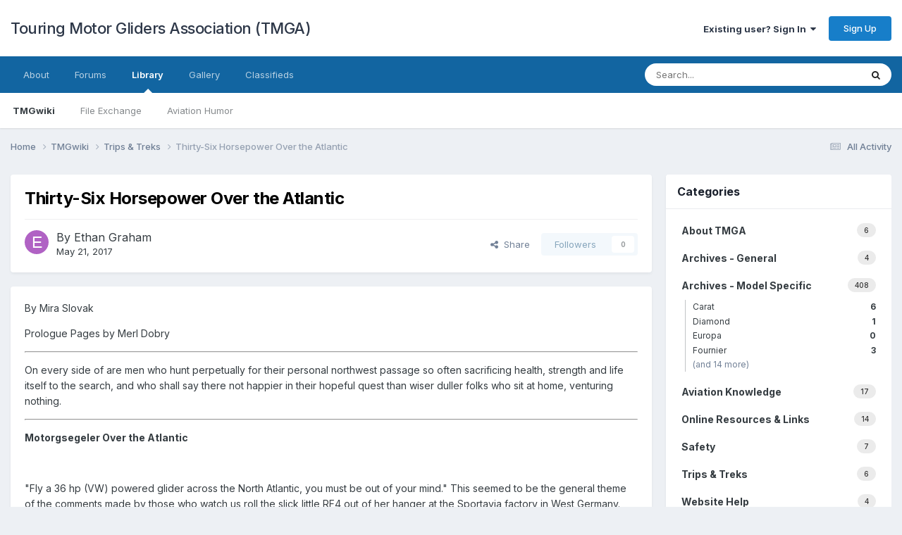

--- FILE ---
content_type: text/html;charset=UTF-8
request_url: https://www.motorgliders.org/wiki.html/trips-treks/thirty-six-horsepower-over-the-atlantic-r331/
body_size: 68836
content:
<!DOCTYPE html>
<html lang="en-US" dir="ltr">
	<head>
		<meta charset="utf-8">
        
		<title>Thirty-Six Horsepower Over the Atlantic - Trips &amp; Treks - Touring Motor Gliders Association (TMGA)</title>
		
			<script>
  (function(i,s,o,g,r,a,m){i['GoogleAnalyticsObject']=r;i[r]=i[r]||function(){
  (i[r].q=i[r].q||[]).push(arguments)},i[r].l=1*new Date();a=s.createElement(o),
  m=s.getElementsByTagName(o)[0];a.async=1;a.src=g;m.parentNode.insertBefore(a,m)
  })(window,document,'script','//www.google-analytics.com/analytics.js','ga');

  ga('create', 'UA-29263872-2', 'auto');
  ga('send', 'pageview');

</script>

<!-- Google Tag Manager -->
<noscript><iframe src="//www.googletagmanager.com/ns.html?id=GTM-MQ57JK"
height="0" width="0" style="display:none;visibility:hidden"></iframe></noscript>
<script>(function(w,d,s,l,i){w[l]=w[l]||[];w[l].push({'gtm.start':
new Date().getTime(),event:'gtm.js'});var f=d.getElementsByTagName(s)[0],
j=d.createElement(s),dl=l!='dataLayer'?'&l='+l:'';j.async=true;j.src=
'//www.googletagmanager.com/gtm.js?id='+i+dl;f.parentNode.insertBefore(j,f);
})(window,document,'script','dataLayer','GTM-MQ57JK');</script>
<!-- End Google Tag Manager -->
		
		
		
		

	<meta name="viewport" content="width=device-width, initial-scale=1">


	
	


	<meta name="twitter:card" content="summary" />




	
		
			
				<meta property="og:title" content="Thirty-Six Horsepower Over the Atlantic">
			
		
	

	
		
			
				<meta property="og:type" content="website">
			
		
	

	
		
			
				<meta property="og:url" content="https://www.motorgliders.org/wiki.html/trips-treks/thirty-six-horsepower-over-the-atlantic-r331/">
			
		
	

	
		
			
				<meta name="description" content="By Mira Slovak Prologue Pages by Merl Dobry On every side of are men who hunt perpetually for their personal northwest passage so often sacrificing health, strength and life itself to the search, and who shall say there not happier in their hopeful quest than wiser duller folks who sit at home, v...">
			
		
	

	
		
			
				<meta property="og:description" content="By Mira Slovak Prologue Pages by Merl Dobry On every side of are men who hunt perpetually for their personal northwest passage so often sacrificing health, strength and life itself to the search, and who shall say there not happier in their hopeful quest than wiser duller folks who sit at home, v...">
			
		
	

	
		
			
				<meta property="og:updated_time" content="2017-07-11T21:13:09Z">
			
		
	

	
		
			
				<meta property="og:site_name" content="Touring Motor Gliders Association (TMGA)">
			
		
	

	
		
			
				<meta property="og:locale" content="en_US">
			
		
	


	
		<link rel="canonical" href="https://www.motorgliders.org/wiki.html/trips-treks/thirty-six-horsepower-over-the-atlantic-r331/" />
	

	
		<link as="style" rel="preload" href="https://www.motorgliders.org/applications/core/interface/ckeditor/ckeditor/skins/ips/editor.css?t=P1PF" />
	





<link rel="manifest" href="https://www.motorgliders.org/manifest.webmanifest/">
<meta name="msapplication-config" content="https://www.motorgliders.org/browserconfig.xml/">
<meta name="msapplication-starturl" content="/">
<meta name="application-name" content="Touring Motor Gliders Association (TMGA)">
<meta name="apple-mobile-web-app-title" content="Touring Motor Gliders Association (TMGA)">

	<meta name="theme-color" content="#ffffff">










<link rel="preload" href="//www.motorgliders.org/applications/core/interface/font/fontawesome-webfont.woff2?v=4.7.0" as="font" crossorigin="anonymous">
		


	<link rel="preconnect" href="https://fonts.googleapis.com">
	<link rel="preconnect" href="https://fonts.gstatic.com" crossorigin>
	
		<link href="https://fonts.googleapis.com/css2?family=Inter:wght@300;400;500;600;700&display=swap" rel="stylesheet">
	



	<link rel='stylesheet' href='https://www.motorgliders.org/uploads/css_built_1/341e4a57816af3ba440d891ca87450ff_framework.css?v=6992bf3a271754599070' media='all'>

	<link rel='stylesheet' href='https://www.motorgliders.org/uploads/css_built_1/05e81b71abe4f22d6eb8d1a929494829_responsive.css?v=6992bf3a271754599070' media='all'>

	<link rel='stylesheet' href='https://www.motorgliders.org/uploads/css_built_1/20446cf2d164adcc029377cb04d43d17_flags.css?v=6992bf3a271754599070' media='all'>

	<link rel='stylesheet' href='https://www.motorgliders.org/uploads/css_built_1/90eb5adf50a8c640f633d47fd7eb1778_core.css?v=6992bf3a271754599070' media='all'>

	<link rel='stylesheet' href='https://www.motorgliders.org/uploads/css_built_1/5a0da001ccc2200dc5625c3f3934497d_core_responsive.css?v=6992bf3a271754599070' media='all'>

	<link rel='stylesheet' href='https://www.motorgliders.org/uploads/css_built_1/9037af43189dec1f1ca4d162227a3350_record.css?v=6992bf3a271754599070' media='all'>

	<link rel='stylesheet' href='https://www.motorgliders.org/uploads/css_built_1/97c0a48072ce601c9764cb6b00a6588a_page.css?v=6992bf3a271754599070' media='all'>





<link rel='stylesheet' href='https://www.motorgliders.org/uploads/css_built_1/258adbb6e4f3e83cd3b355f84e3fa002_custom.css?v=6992bf3a271754599070' media='all'>




		
		

	</head>
	<body class='ipsApp ipsApp_front ipsJS_none ipsClearfix cCmsDatabase_articles' data-controller='core.front.core.app' data-message="" data-pageApp='cms' data-pageLocation='front' data-pageModule='pages' data-pageController='page' data-pageID='331'  data-pageName="wiki.html">
		
        

        

		<a href='#ipsLayout_mainArea' class='ipsHide' title='Go to main content on this page' accesskey='m'>Jump to content</a>
		





		<div id='ipsLayout_header' class='ipsClearfix'>
			<header>
				<div class='ipsLayout_container'>
					

<a href='https://www.motorgliders.org/' id='elSiteTitle' accesskey='1'>Touring Motor Gliders Association (TMGA)</a>

					
						

	<ul id='elUserNav' class='ipsList_inline cSignedOut ipsResponsive_showDesktop'>
		
        
		
        
        
            
            <li id='elSignInLink'>
                <a href='https://www.motorgliders.org/login/' data-ipsMenu-closeOnClick="false" data-ipsMenu id='elUserSignIn'>
                    Existing user? Sign In &nbsp;<i class='fa fa-caret-down'></i>
                </a>
                
<div id='elUserSignIn_menu' class='ipsMenu ipsMenu_auto ipsHide'>
	<form accept-charset='utf-8' method='post' action='https://www.motorgliders.org/login/'>
		<input type="hidden" name="csrfKey" value="dd4e94cf18ad9658bfd30ef8f7b25a7d">
		<input type="hidden" name="ref" value="aHR0cHM6Ly93d3cubW90b3JnbGlkZXJzLm9yZy93aWtpLmh0bWwvdHJpcHMtdHJla3MvdGhpcnR5LXNpeC1ob3JzZXBvd2VyLW92ZXItdGhlLWF0bGFudGljLXIzMzEv">
		<div data-role="loginForm">
			
			
			
				
<div class="ipsPad ipsForm ipsForm_vertical">
	<h4 class="ipsType_sectionHead">Sign In</h4>
	<br><br>
	<ul class='ipsList_reset'>
		<li class="ipsFieldRow ipsFieldRow_noLabel ipsFieldRow_fullWidth">
			
			
				<input type="email" placeholder="Email Address" name="auth" autocomplete="email">
			
		</li>
		<li class="ipsFieldRow ipsFieldRow_noLabel ipsFieldRow_fullWidth">
			<input type="password" placeholder="Password" name="password" autocomplete="current-password">
		</li>
		<li class="ipsFieldRow ipsFieldRow_checkbox ipsClearfix">
			<span class="ipsCustomInput">
				<input type="checkbox" name="remember_me" id="remember_me_checkbox" value="1" checked aria-checked="true">
				<span></span>
			</span>
			<div class="ipsFieldRow_content">
				<label class="ipsFieldRow_label" for="remember_me_checkbox">Remember me</label>
				<span class="ipsFieldRow_desc">Not recommended on shared computers</span>
			</div>
		</li>
		<li class="ipsFieldRow ipsFieldRow_fullWidth">
			<button type="submit" name="_processLogin" value="usernamepassword" class="ipsButton ipsButton_primary ipsButton_small" id="elSignIn_submit">Sign In</button>
			
				<p class="ipsType_right ipsType_small">
					
						<a href='https://www.motorgliders.org/lostpassword/' data-ipsDialog data-ipsDialog-title='Forgot your password?'>
					
					Forgot your password?</a>
				</p>
			
		</li>
	</ul>
</div>
			
		</div>
	</form>
</div>
            </li>
            
        
		
			<li>
				
					<a href='https://www.motorgliders.org/register/' data-ipsDialog data-ipsDialog-size='narrow' data-ipsDialog-title='Sign Up' id='elRegisterButton' class='ipsButton ipsButton_normal ipsButton_primary'>Sign Up</a>
				
			</li>
		
	</ul>

						
<ul class='ipsMobileHamburger ipsList_reset ipsResponsive_hideDesktop'>
	<li data-ipsDrawer data-ipsDrawer-drawerElem='#elMobileDrawer'>
		<a href='#' >
			
			
				
			
			
			
			<i class='fa fa-navicon'></i>
		</a>
	</li>
</ul>
					
				</div>
			</header>
			

	<nav data-controller='core.front.core.navBar' class=' ipsResponsive_showDesktop'>
		<div class='ipsNavBar_primary ipsLayout_container '>
			<ul data-role="primaryNavBar" class='ipsClearfix'>
				


	
		
		
		<li  id='elNavSecondary_34' data-role="navBarItem" data-navApp="core" data-navExt="CustomItem">
			
			
				<a href="http://motorgliders.org"  data-navItem-id="34" >
					About<span class='ipsNavBar_active__identifier'></span>
				</a>
			
			
				<ul class='ipsNavBar_secondary ipsHide' data-role='secondaryNavBar'>
					


	
		
		
		<li  id='elNavSecondary_35' data-role="navBarItem" data-navApp="cms" data-navExt="Pages">
			
			
				<a href="https://www.motorgliders.org"  data-navItem-id="35" >
					Home Page<span class='ipsNavBar_active__identifier'></span>
				</a>
			
			
		</li>
	
	

	
		
		
		<li  id='elNavSecondary_36' data-role="navBarItem" data-navApp="cms" data-navExt="Pages">
			
			
				<a href="https://www.motorgliders.org/tmgmotivation.html/"  data-navItem-id="36" >
					TMG Motivation<span class='ipsNavBar_active__identifier'></span>
				</a>
			
			
		</li>
	
	

	
		
		
		<li  id='elNavSecondary_37' data-role="navBarItem" data-navApp="cms" data-navExt="Pages">
			
			
				<a href="https://www.motorgliders.org/compilation.html/"  data-navItem-id="37" >
					TMG Compilation<span class='ipsNavBar_active__identifier'></span>
				</a>
			
			
		</li>
	
	

	
		
		
		<li  id='elNavSecondary_38' data-role="navBarItem" data-navApp="cms" data-navExt="Pages">
			
			
				<a href="https://www.motorgliders.org/intro2.html/"  data-navItem-id="38" >
					TMGA Introduction<span class='ipsNavBar_active__identifier'></span>
				</a>
			
			
		</li>
	
	

					<li class='ipsHide' id='elNavigationMore_34' data-role='navMore'>
						<a href='#' data-ipsMenu data-ipsMenu-appendTo='#elNavigationMore_34' id='elNavigationMore_34_dropdown'>More <i class='fa fa-caret-down'></i></a>
						<ul class='ipsHide ipsMenu ipsMenu_auto' id='elNavigationMore_34_dropdown_menu' data-role='moreDropdown'></ul>
					</li>
				</ul>
			
		</li>
	
	

	
		
		
		<li  id='elNavSecondary_9' data-role="navBarItem" data-navApp="forums" data-navExt="Forums">
			
			
				<a href="https://www.motorgliders.org/forums/"  data-navItem-id="9" >
					Forums<span class='ipsNavBar_active__identifier'></span>
				</a>
			
			
		</li>
	
	

	
		
		
			
		
		<li class='ipsNavBar_active' data-active id='elNavSecondary_43' data-role="navBarItem" data-navApp="core" data-navExt="CustomItem">
			
			
				<a href="http://motorgliders.org/wiki.html"  data-navItem-id="43" data-navDefault>
					Library<span class='ipsNavBar_active__identifier'></span>
				</a>
			
			
				<ul class='ipsNavBar_secondary ' data-role='secondaryNavBar'>
					


	
		
		
			
		
		<li class='ipsNavBar_active' data-active id='elNavSecondary_44' data-role="navBarItem" data-navApp="cms" data-navExt="Pages">
			
			
				<a href="https://www.motorgliders.org/wiki.html/"  data-navItem-id="44" data-navDefault>
					TMGwiki<span class='ipsNavBar_active__identifier'></span>
				</a>
			
			
		</li>
	
	

	
		
		
		<li  id='elNavSecondary_12' data-role="navBarItem" data-navApp="downloads" data-navExt="Downloads">
			
			
				<a href="https://www.motorgliders.org/files/"  data-navItem-id="12" >
					File Exchange<span class='ipsNavBar_active__identifier'></span>
				</a>
			
			
		</li>
	
	

	
		
		
		<li  id='elNavSecondary_45' data-role="navBarItem" data-navApp="cms" data-navExt="Pages">
			
			
				<a href="https://www.motorgliders.org/humor.html/"  data-navItem-id="45" >
					Aviation Humor<span class='ipsNavBar_active__identifier'></span>
				</a>
			
			
		</li>
	
	

					<li class='ipsHide' id='elNavigationMore_43' data-role='navMore'>
						<a href='#' data-ipsMenu data-ipsMenu-appendTo='#elNavigationMore_43' id='elNavigationMore_43_dropdown'>More <i class='fa fa-caret-down'></i></a>
						<ul class='ipsHide ipsMenu ipsMenu_auto' id='elNavigationMore_43_dropdown_menu' data-role='moreDropdown'></ul>
					</li>
				</ul>
			
		</li>
	
	

	
		
		
		<li  id='elNavSecondary_11' data-role="navBarItem" data-navApp="gallery" data-navExt="Gallery">
			
			
				<a href="https://www.motorgliders.org/gallery/"  data-navItem-id="11" >
					Gallery<span class='ipsNavBar_active__identifier'></span>
				</a>
			
			
		</li>
	
	

	
		
		
		<li  id='elNavSecondary_51' data-role="navBarItem" data-navApp="cms" data-navExt="Pages">
			
			
				<a href="https://www.motorgliders.org/classifieds.html/"  data-navItem-id="51" >
					Classifieds<span class='ipsNavBar_active__identifier'></span>
				</a>
			
			
		</li>
	
	

				<li class='ipsHide' id='elNavigationMore' data-role='navMore'>
					<a href='#' data-ipsMenu data-ipsMenu-appendTo='#elNavigationMore' id='elNavigationMore_dropdown'>More</a>
					<ul class='ipsNavBar_secondary ipsHide' data-role='secondaryNavBar'>
						<li class='ipsHide' id='elNavigationMore_more' data-role='navMore'>
							<a href='#' data-ipsMenu data-ipsMenu-appendTo='#elNavigationMore_more' id='elNavigationMore_more_dropdown'>More <i class='fa fa-caret-down'></i></a>
							<ul class='ipsHide ipsMenu ipsMenu_auto' id='elNavigationMore_more_dropdown_menu' data-role='moreDropdown'></ul>
						</li>
					</ul>
				</li>
			</ul>
			

	<div id="elSearchWrapper">
		<div id='elSearch' data-controller="core.front.core.quickSearch">
			<form accept-charset='utf-8' action='//www.motorgliders.org/search/?do=quicksearch' method='post'>
                <input type='search' id='elSearchField' placeholder='Search...' name='q' autocomplete='off' aria-label='Search'>
                <details class='cSearchFilter'>
                    <summary class='cSearchFilter__text'></summary>
                    <ul class='cSearchFilter__menu'>
                        
                        <li><label><input type="radio" name="type" value="all" ><span class='cSearchFilter__menuText'>Everywhere</span></label></li>
                        
                            
                                <li><label><input type="radio" name="type" value='contextual_{&quot;type&quot;:&quot;cms_records1&quot;,&quot;nodes&quot;:24}' checked><span class='cSearchFilter__menuText'>This Category</span></label></li>
                            
                                <li><label><input type="radio" name="type" value='contextual_{&quot;type&quot;:&quot;cms_records1&quot;,&quot;item&quot;:331}' checked><span class='cSearchFilter__menuText'>This Article</span></label></li>
                            
                        
                        
                            <li><label><input type="radio" name="type" value="forums_topic"><span class='cSearchFilter__menuText'>Topics</span></label></li>
                        
                            <li><label><input type="radio" name="type" value="gallery_image"><span class='cSearchFilter__menuText'>Images</span></label></li>
                        
                            <li><label><input type="radio" name="type" value="gallery_album_item"><span class='cSearchFilter__menuText'>Albums</span></label></li>
                        
                            <li><label><input type="radio" name="type" value="downloads_file"><span class='cSearchFilter__menuText'>Files</span></label></li>
                        
                            <li><label><input type="radio" name="type" value="cms_pages_pageitem"><span class='cSearchFilter__menuText'>Pages</span></label></li>
                        
                            <li><label><input type="radio" name="type" value="cms_records1"><span class='cSearchFilter__menuText'>Articles</span></label></li>
                        
                            <li><label><input type="radio" name="type" value="cms_records2"><span class='cSearchFilter__menuText'>Items</span></label></li>
                        
                            <li><label><input type="radio" name="type" value="cms_records3"><span class='cSearchFilter__menuText'>Ads</span></label></li>
                        
                            <li><label><input type="radio" name="type" value="cms_records4"><span class='cSearchFilter__menuText'>Items</span></label></li>
                        
                    </ul>
                </details>
				<button class='cSearchSubmit' type="submit" aria-label='Search'><i class="fa fa-search"></i></button>
			</form>
		</div>
	</div>

		</div>
	</nav>

			
<ul id='elMobileNav' class='ipsResponsive_hideDesktop' data-controller='core.front.core.mobileNav'>
	
		
			
			
				
				
			
				
					<li id='elMobileBreadcrumb'>
						<a href='https://www.motorgliders.org/wiki.html/trips-treks/'>
							<span>Trips &amp; Treks</span>
						</a>
					</li>
				
				
			
				
				
			
		
	
	
	
	<li >
		<a data-action="defaultStream" href='https://www.motorgliders.org/discover/'><i class="fa fa-newspaper-o" aria-hidden="true"></i></a>
	</li>

	

	
		<li class='ipsJS_show'>
			<a href='https://www.motorgliders.org/search/'><i class='fa fa-search'></i></a>
		</li>
	
</ul>
		</div>
		<main id='ipsLayout_body' class='ipsLayout_container'>
			<div id='ipsLayout_contentArea'>
				<div id='ipsLayout_contentWrapper'>
					
<nav class='ipsBreadcrumb ipsBreadcrumb_top ipsFaded_withHover'>
	

	<ul class='ipsList_inline ipsPos_right'>
		
		<li >
			<a data-action="defaultStream" class='ipsType_light '  href='https://www.motorgliders.org/discover/'><i class="fa fa-newspaper-o" aria-hidden="true"></i> <span>All Activity</span></a>
		</li>
		
	</ul>

	<ul data-role="breadcrumbList">
		<li>
			<a title="Home" href='https://www.motorgliders.org/'>
				<span>Home <i class='fa fa-angle-right'></i></span>
			</a>
		</li>
		
		
			<li>
				
					<a href='https://www.motorgliders.org/wiki.html/'>
						<span>TMGwiki <i class='fa fa-angle-right' aria-hidden="true"></i></span>
					</a>
				
			</li>
		
			<li>
				
					<a href='https://www.motorgliders.org/wiki.html/trips-treks/'>
						<span>Trips &amp; Treks <i class='fa fa-angle-right' aria-hidden="true"></i></span>
					</a>
				
			</li>
		
			<li>
				
					Thirty-Six Horsepower Over the Atlantic
				
			</li>
		
	</ul>
</nav>
					
					<div id='ipsLayout_mainArea'>
						
						
						
						

	




	<div class='cWidgetContainer '  data-role='widgetReceiver' data-orientation='horizontal' data-widgetArea='header'>
		<ul class='ipsList_reset'>
			
				
					
					<li class='ipsWidget ipsWidget_horizontal ipsBox  ' data-blockID='app_cms_Database_gujexfd9s' data-blockConfig="true" data-blockTitle="Database" data-blockErrorMessage="This block cannot be shown. This could be because it needs configuring, is unable to show on this page, or will show after reloading this page."  data-controller='core.front.widgets.block'>
<div class='ipsPageHeader ipsBox ipsResponsive_pull ipsPadding ipsClearfix'>
	<div class='ipsFlex ipsFlex-ai:center ipsFlex-fw:wrap ipsGap:4'>
		<div class='ipsFlex-flex:11'>
			<h1 class='ipsType_pageTitle ipsContained_container'>
				

				
				
				
				
					<span class='ipsType_break ipsContained'>Thirty-Six Horsepower Over the Atlantic</span>
				
			</h1>
			
		</div>
		<div class='ipsFlex-flex:00'>
			
		</div>
	</div>

	<hr class='ipsHr'>
	<div class='ipsPageHeader__meta ipsFlex ipsFlex-jc:between ipsFlex-ai:center ipsFlex-fw:wrap ipsGap:3'>
		<div class='ipsFlex-flex:11'>
			<div class='ipsPhotoPanel ipsPhotoPanel_tiny ipsClearfix'>
				

	<span class='ipsUserPhoto ipsUserPhoto_tiny '>
		<img src='data:image/svg+xml,%3Csvg%20xmlns%3D%22http%3A%2F%2Fwww.w3.org%2F2000%2Fsvg%22%20viewBox%3D%220%200%201024%201024%22%20style%3D%22background%3A%23b062c4%22%3E%3Cg%3E%3Ctext%20text-anchor%3D%22middle%22%20dy%3D%22.35em%22%20x%3D%22512%22%20y%3D%22512%22%20fill%3D%22%23ffffff%22%20font-size%3D%22700%22%20font-family%3D%22-apple-system%2C%20BlinkMacSystemFont%2C%20Roboto%2C%20Helvetica%2C%20Arial%2C%20sans-serif%22%3EE%3C%2Ftext%3E%3C%2Fg%3E%3C%2Fsvg%3E' alt='Ethan Graham' loading="lazy">
	</span>

				<div>
					<p class='ipsType_reset ipsType_large ipsType_blendLinks'>
						By 


Ethan Graham
						
						
					</p>
					<ul class='ipsList_inline'>
						<li><time datetime='2017-05-21T19:07:07Z' title='05/21/2017 07:07  PM' data-short='8 yr'>May 21, 2017</time></li>
						
					</ul>
				</div>
			</div>
		</div>
		<div class='ipsFlex-flex:00 ipsResponsive_hidePhone'>
			<div class='ipsShareLinks'>
				
					


    <a href='#elShareItem_1845553112_menu' id='elShareItem_1845553112' data-ipsMenu class='ipsShareButton ipsButton ipsButton_verySmall ipsButton_link ipsButton_link--light'>
        <span><i class='fa fa-share-alt'></i></span> &nbsp;Share
    </a>

    <div class='ipsPadding ipsMenu ipsMenu_normal ipsHide' id='elShareItem_1845553112_menu' data-controller="core.front.core.sharelink">
        
        
        <span data-ipsCopy data-ipsCopy-flashmessage>
            <a href="https://www.motorgliders.org/wiki.html/trips-treks/thirty-six-horsepower-over-the-atlantic-r331/" class="ipsButton ipsButton_light ipsButton_small ipsButton_fullWidth" data-role="copyButton" data-clipboard-text="https://www.motorgliders.org/wiki.html/trips-treks/thirty-six-horsepower-over-the-atlantic-r331/" data-ipstooltip title='Copy Link to Clipboard'><i class="fa fa-clone"></i> https://www.motorgliders.org/wiki.html/trips-treks/thirty-six-horsepower-over-the-atlantic-r331/</a>
        </span>
        <ul class='ipsShareLinks ipsMargin_top:half'>
            
                <li>
<a href="https://x.com/share?url=https%3A%2F%2Fwww.motorgliders.org%2Fwiki.html%2Ftrips-treks%2Fthirty-six-horsepower-over-the-atlantic-r331%2F" class="cShareLink cShareLink_x" target="_blank" data-role="shareLink" title='Share on X' data-ipsTooltip rel='nofollow noopener'>
    <i class="fa fa-x"></i>
</a></li>
            
                <li>
<a href="https://www.facebook.com/sharer/sharer.php?u=https%3A%2F%2Fwww.motorgliders.org%2Fwiki.html%2Ftrips-treks%2Fthirty-six-horsepower-over-the-atlantic-r331%2F" class="cShareLink cShareLink_facebook" target="_blank" data-role="shareLink" title='Share on Facebook' data-ipsTooltip rel='noopener nofollow'>
	<i class="fa fa-facebook"></i>
</a></li>
            
                <li>
<a href="https://www.reddit.com/submit?url=https%3A%2F%2Fwww.motorgliders.org%2Fwiki.html%2Ftrips-treks%2Fthirty-six-horsepower-over-the-atlantic-r331%2F&amp;title=Thirty-Six+Horsepower+Over+the+Atlantic" rel="nofollow noopener" class="cShareLink cShareLink_reddit" target="_blank" title='Share on Reddit' data-ipsTooltip>
	<i class="fa fa-reddit"></i>
</a></li>
            
                <li>
<a href="https://pinterest.com/pin/create/button/?url=https://www.motorgliders.org/wiki.html/trips-treks/thirty-six-horsepower-over-the-atlantic-r331/&amp;media=" class="cShareLink cShareLink_pinterest" rel="nofollow noopener" target="_blank" data-role="shareLink" title='Share on Pinterest' data-ipsTooltip>
	<i class="fa fa-pinterest"></i>
</a></li>
            
        </ul>
        
            <hr class='ipsHr'>
            <button class='ipsHide ipsButton ipsButton_verySmall ipsButton_light ipsButton_fullWidth ipsMargin_top:half' data-controller='core.front.core.webshare' data-role='webShare' data-webShareTitle='Thirty-Six Horsepower Over the Atlantic' data-webShareText='Thirty-Six Horsepower Over the Atlantic' data-webShareUrl='https://www.motorgliders.org/wiki.html/trips-treks/thirty-six-horsepower-over-the-atlantic-r331/'>More sharing options...</button>
        
    </div>

				
					
                

				



				

<div data-followApp='cms' data-followArea='records1' data-followID='331' data-controller='core.front.core.followButton'>
	

	<a href='https://www.motorgliders.org/login/' rel="nofollow" class="ipsFollow ipsPos_middle ipsButton ipsButton_light ipsButton_verySmall ipsButton_disabled" data-role="followButton" data-ipsTooltip title='Sign in to follow this'>
		<span>Followers</span>
		<span class='ipsCommentCount'>0</span>
	</a>

</div>
			</div>
		</div>
	</div>
</div>


	



<article class='ipsContained ipsSpacer_top ipsBox ipsResponsive_pull'>
	<div class='ipsClearfix ipsPadding '>
		
		<section class="ipsType_richText ipsContained ipsType_normal" data-controller='core.front.core.lightboxedImages'>
<p>
	By Mira Slovak
</p>

<p>
	Prologue Pages by Merl Dobry
</p>

<hr /><p>
	On every side of are men who hunt perpetually for their personal northwest passage so often sacrificing health, strength and life itself to the search, and who shall say there not happier in their hopeful quest than wiser duller folks who sit at home, venturing nothing.
</p>

<hr /><p>
	<strong>Motorgsegeler Over the Atlantic</strong>
</p>

<p>
	 
</p>

<p>
	"Fly a 36 hp (VW) powered glider across the North Atlantic, you must be out of your mind." This seemed to be the general theme of the comments made by those who watch us roll the slick little RF4 out of her hanger at the Sportavia factory in West Germany. Her white and red mirror finish sparkled in the sunlight and she seemed to radiate a feeling of determination and heart that could rise to the challenge, even the unpredictable North Atlantic.
</p>

<p>
	 
</p>

<p>
	In spite of her miniature size, the "Spirit of Santa Paula" named by her pilot, Continental Airline Captain Mira Slovak carried some of the finest radio equipment available on the market today, a VHF, ADF, VOR and a battery operated Navtek standby unit. This coupled with a very responsive control system, aerobatic +6G - 3G rating, 20 to 1 glide ratio retractable gear with warning light and stall indicator, and a MPH per HP ratio, would make even the most aristocratic high performance ship in production today, green with envy.
</p>

<p>
	 
</p>

<p>
	Her pilot's credentials stack up equally as well. Mira had already captured the interest of many fans, both in the U.S. and in Europe first back in 1953 when he made his freedom flight from Czechoslovakia to West Germany in a commandeered airliner. For Mira, freedom is far more than just a word, it is a way of life, a principal to be honored, respected, and pursued, it is America. He closed one of his letters to a friend in Santa Barbara by saying "I love America." This refugee had been forced by his desire for freedom to leave his beloved Czechoslovakia, and he found a new life and home in America. Mira arrived in the USA with $3 in his pocket and two shirts. When a friend said, "Let's buy you some new things," Mira answered, "Hey, what do you think I am, I'm just a poor refugee!" Since then the name has stuck. It has been spoken with pride at the National Air Races (Mira holds the 1964 National championship)" and in the deadly screaming world of the unlimited Hydros, Mira is the holder of the Gold Cup, Canadian Cup and the President Cup, just to name a few of themany honors in this field. It has been whispered by the wind slipping over the stress wires of his beautiful Bucker Jungman as he performed at airshows, benefits, and in acrobatic competitions. A Golden Czech Lion is painted on the tail of his Bucker Jungman (this ship is now in the proud possession of the world famous writer, Pilot, E. K. Gann).
</p>

<p>
	 
</p>

<p>
	In some small way Mira said he hoped this symbol would remind those who saw it that he was a refugee from a country occupied by the Communists - a real and true danger to man's freedom. This fact seems once again proven by the recent action in Czech -- "America has given me a home and a chance to go as far as my efforts will carry me and I love her." Here is a man who with no sponsor or financial help, spent his own hard-earned cash and vacation to challenge something that was said to be impossible.
</p>

<p>
	 
</p>

<p>
	With this man and this plane, the North Atlantic truly had a worthy adversary. All of her 36 hp buzzed with excitement as Herr Kruber (Sportavia Test Pilot) ran the single wheeled landing gear down the grass runway at Dahlemer Binz one bounce, two bounces and the Spirit of Santa Paula was no longer just a beautiful inanimate form of wood and metal, but an airborne living thing. She reached skyward on hollow wooden wing bones of man's own fashioning to sift the clouds of destiny. There is a miracle in flight and fortunate indeed are those who have had the chance to embrace it. After a series of prescribed flight tests and checks, the Spirit was baptized N1700 and ready to go. Now it was Mira's turn and within a few seconds the bubble canopy clicked shut, locked, and a bond between man and machine was sealed, which would carry them both one-third the distance around the world.
</p>

<p>
	 
</p>

<div>
	<strong>May 7, 1968 TAKE-OFF</strong>
</div>

<div>
	<br /><img align="right" alt="Mira-Slovak.jpg" border="2" height="439" hspace="4" src="https://www.motorgliders.org/kb/kb_upload/image/Mira-Slovak.jpg" vspace="4" width="300" />During takeoff, the Spirit strained with the weight of her loaded gas tanks to free herself from the earth's surface. A small crowd of well wishers watched the little ship bounce down the field and inwardly strained too, then suddenly the grassy runway clawed no longer at the single wheel, but launched Mira and the RF4 skyward and up over the tips of the pine trees that ringed the small airstrip, past a shattered bunker now overgrown with spring ferns that seemed to whisper,  "unity and freedom are possible in spite of man's inhumanity to man."
</div>

<p>
	 
</p>

<p>
	A last friendly wave of the wings to Kathy, one of the young glider pilots, as she guided her bicycle down the country road back to the village. Up the Spirit climbed, to reach beyond the clouds, to seek adventure where it lie, to explore over the horizon. Mira locked the throttle at 3200 RPM and set a course for Belgium.
</p>

<p>
	Through these. Same skies many brave men and highly tuned combat machines suffered and triumphed and changed the nature of the world as they danced their deadly quadrilles.
</p>

<p>
	On the Spirit flew and the miles moved by beneath her stationary wings. It was time for a position check, a glance at the radio compass, clock and map. To the east, a short flight away, lay the Iron Curtain countries, Czechoslovakia, land of Mira's childhood, a land which recently had expressed the desire to be free and shape her own destiny and, for this, had once again been trod upon by Russian boots and tanks.
</p>

<p>
	Ahead lay Belgium and Brussels, with her magnificent churches and towering buildings. Brussels is not a museum, it is a blending of the living past and modern new shapes. It is as old' as yesterday's civilization and as young as tomorrow's architecture. Above her skyline purred the Spirit unnoticed except for a few school boys who lay on their backs in a park, counting clouds as they drifted by. On to Dunkirk and over beaches where history is a part of the present.
</p>

<p>
	Mira turned the little ship away from the shoreline and for the first time the Spirit and he moved through air supported only by the sea. Man has always had a desire to discipline the sea; a desire which is satisfying because it can never be fulfilled the challenge of the sea is timeless. A thousand years ago the long hulls of the Viking ships cut through these same waters on a similar attempt to carry their crews to far off America and, with determination, succeeded.
</p>

<p>
	Time to pump some petrol from the wing tanks into the gravity feed system secured just behind the fire- wall. Twenty minutes passed, then a spray of gasoline over the windshield announced that the job had been accomplished and the nose tank was filled to the brim.
</p>

<p>
	By now those fluffy summer clouds had taken on a new dimension and a heavy rain was threatening. Ahead, Dover with her white cliffs glowing a dignified English welcome. To fly along Dover's white walls is a magical thing the past seems to reach forward to you, or perhaps your imagination is drawn back. There radiates an alliance with the men who flew here before a bond welded together by the presence of Dover and the freedom of flight.
</p>

<p>
	The storm was increasing and the visibility continued to lessen. Soon the wind-driven rain closed in on the little plane, blotting out both land and sky. Mira could no longer see the rolling English farm lands, but the Spirit and he continued straight on course with the aid of the invisible eyes of the Luton radar. A safe landing at Luton, a few cups of hot tea, and story swapping at the pilot's club, then Mira and the Spirit flew on five and one-half, wet hours later, Glaskow, Scotland.
</p>

<p>
	For five days and nights rain dripped from the Spirit's cold exhaust pipes and an attempt at crossing the Atlantic seemed impossible. Then came the first encouraging weather report a high pressure area was building over Greenland then sure enough, six hours later the clouds around Glaskow began to break and Mira pointed the Spirit's nose toward Stornoway. One hour passed and so did the good weather. The Spirit and Mira there back to the same old game of rain, head winds, and poor visibility.
</p>

<p>
	No single phrase can describe the Scottish countryside that passes below the Spirit in this part of the world. Gale-force winds from the North Atlantic can, without warning, roll a blizzard across the mountain tops, while spring flowers sway in the mild air of Ardamurchan. To seaward, Staffa Island with its renowned basaltic columns and awesome Fingal`s cave.
</p>

<p>
	The rain had stopped now and clouds become scattered. Long columns of sunlight reached down and dried the Spirit's wings and warmed her pilot. Ahead and to the right the rugged grandeur of Glencoe, a land of mountains, skiing, and wildly cascading rivers and streams. This was the training ground for Sir John Hunt and the party of climbers he led to the top of Mt. Everest. More time passed and so did the miles, then ahead ten minutes away, Stornaway. After landing, Mira received quite a reception. Dozens of people lined the airport, but their look was not of admiration but rather one of amazement and pity. They seemed to ask "What kind of a nut would try to cross the Atlantic in a Mickey Mouse little airplane like that?" Then Mira, feeling their thoughts, patted the Spirit on its spinner, shrugged his shoulders, and simply said "me." But deep inside a voice was saying, "Could it really be done, or has my enthusiasm been deceiving me?" Before Mira could ponder the problem any longer, his thoughts were interrupted by the delivery of a telegram. It read simply, "We love the Spirit of Santa Paula, we love Mira Slovak," and it was signed by four kids from Santa Paula. After reading that telegram, Mira knew all ideas of turning back had been shot down. As he said, "There were four kids thousands of miles away who believed in me and my airplane. I had to go if only to fulfill the confidence these kids. Had in me and the Spirit."
</p>

<p>
	The Spirit's tanks were filled to her 36 gallon capacity, oil checked, it was fine, and once again Mira and the small plane tested their footing over water. The land disappeared slowly behind the Spirit, a glance back, a quiet prayer, and ahead the vast Atlantic.
</p>

<p>
	A friend and he had jokingly discussed painting green fields, cows and farm houses on the top of the Spirit's wings. Then when Mira was in the middle of the ice floes of the North Atlantic, he could slink very low in the small cockpit and see only the peaceful landscapes offering many safe places to land.
</p>

<p>
	The awesome vastness of this area is difficult to comprehend. Even while flying in the warm, safe confines of a modern Icelandic Airliner, one is aware of the immensity of this part of the world.
</p>

<p>
	Mira kept his heading and the timeless sea glided by below. Each wave seemed the same, yet somehow different, rising and falling and each time washing their heads with white foam. From 3000 feet it didn't seem possible that this softly swaying blueness was the icy, devastating North Atlantic an ocean that could speak with a fearful roar and has tossed one-ton boulders a hundred feet on the north side of the Faeroe Islands. It takes courage to sail out on the North Atlantic to cast your nets and luck to the sea off Greenland or the Iceland banks. Just such courage is found in the Faeroe Islanders and their home was Mira's next stop.
</p>

<p>
	Co-author's note: This was as far as I flew with Mira, as the safety of a commercial airliner over the Atlantic held more appeal to me. We were to rendezvous at Santa Paula in a week. Here now in Mira's own words, the Atlantic crossing.
</p>

<p>
	I thought it was low clouds because clouds were getting thicker and thicker'all around me and I was flying under them. When I looked closer, a few minutes later, I could recognize the hills of the Faeroe Islands. There were about 4 or 5 islands together and the airport was located on the north side of the island in a little fjord. When I proceeded to these islands, I could see heavy clouds surrounding my proposed landing place, the airport of Vagar. When I came real close to it, the visibility was reduced down to less than 2 miles and I was encountering heavy snow showers. When the snow hit my windshield, it turned to water but fortunately it didn't freeze. Right away I called on the radio to Vagar tower and they advised that I should stand by, that the airport was closed. The tower operator explained that they were working on the runway and only half of it was finished, as they were putting a new asphalt cover on it. I told them I was having ice problems and with the heavy snow showers around me, I was afraid I may pick up ice and I would never reach Iceland unless I wanted to swim the rest of the way. He said it would take at least 15 to 20 minutes before they could clear away the equipment.
</p>

<p>
	Frantically I circled, trying hard not to lose sight of the runway. The snow showers were almost unbearable as they were blinding me. The low ceiling and the snow blowing against the windshield so rapidly prevented my finding my;way out of the storm. I had to go down - one way or the other! Luckily, after 15 minutes they had moved their equipment and allowed me to land. I was anxious to get down as soon as possible, as I was afraid I would lose sight of the runway. Finally, I got the landing clearance and the tower advised that the runway was full of holes. When I touched down, I thought the airplane was going to come completely apart. After a few bounces anda few hair raising moments, I finally came to a stop and was very happy to be on - the ground and see the people.
</p>

<p>
	They gave me a funny look because the airplane I was flying in wasn't exactly the kind of plane you would fly over the Atlantic. It was only a little Put-Put!After a brief explanation of my forced landing, they took it nicely and said "you have your problems and we have ours with this runway." So I spent the rest of the afternoon there and the people were quite nice and spoke fluent English.
</p>

<p>
	The evening was very pleasantly spent and I met quite a few Danish people who were very hospitable. I retired that evening in a little hotel with a pleasant<br />
	feeling of satisfaction. The 1st leg of my journey was over.
</p>

<p>
	The next morning, there was beautiful sunshine which was a good indication that I could depart. After checking the weather with Iceland, the forecast looked very promising with only a few snow showers on the way and some rain showers on the East Coast of Iceland. My destination point, Reykjavik, was completely open.
</p>

<p>
	After thanking the Danish people for their gracious hospitality and taking a few pictures, I was on my way to Iceland. Once again - - - nothing but water,clouds and loneliness. After 3 hours flying time, and about 60 miles ahead of me, I could see the snow covered mountains on the East Coast of Iceland. I contacted their radio operator and before long we became involved in a conversation. He asked me many questions about the structure of my powered glider as he had been following my trip and was very interested in my airplane. He expressed a desire to see it before I continued my journey. I didn't intend to land there becauseof heavy cross winds, but thought I would just circle a few times over the airport, wave my wings for "so long" and proceed on my way to Reykjavik.It's amazing that such a little country like Iceland could have so much different weather. Within half an hour I saw a dark cloud ahead of me. Approaching it, I knew it was blowing lava dust. It reminded me of dust storms in El Paso in the south side of Texas. So after spending half an hour getting out of the lava storm, I went through a snow storm. A half hour later I came to a rain storm and a half hour after that I knew I should be approaching Reykjavik and I was in beautiful sunshine.
</p>

<p>
	After landing in the Reykjavik International Airport, there were, as always, people wondering who was trying to fly the Atlantic in a little airplane like that. After normal customs procedures, I spent the rest of the afternoon preparing my airplane for the next morning's journey. Checking with the weatherman, the weather ahead of me looked real good. So I spent the rest of the afternoon in the control room. I listened as SAS, TWA, Pan American, and Lufthansa went by. Myself beingan airline pilot, I of course have a pretty close understanding with the controllers who are running our lives on the ground with the radar as we're flying the machines in the air. It was a very pleasant visit.
</p>

<p>
	Before I left, I was introduced to Mr. Hanson, Chief of Aviation in Iceland. A very quiet, unassuming gentleman who had very nice words to say. He used to fly gliders many years ago and is still a great fan of glider flying. This man, I am sure, is No. 1 in Iceland aviation. I soon learned that we had a great deal in common as we were both owners of the same type of aerobatic airplane, the Zlin. I also learned that this gentleman pioneered the interest of aerobatics in Iceland, by being the first aerobatic instructor. He also established rescue units by being the 1st to jump - after never having done it before. He was truly a very exceptional man.
</p>

<p>
	After a long friendly discussion, we parted - hoping to meet again. At 4:00 in the morning I was on my way to Kulusuk, which was my next planned landing in Greenland. I knew this would be the longest stretch over open water. I was fully loaded with fuel so I had to fly very low. After 45 minutes I looked back and there was no more Iceland and there was no more Reykjavik. Just a few clouds here and there and the weather ahead looked pretty good. The sky and the ocean were blue and it reminded me of flying some place close to Hawaii, certainly not in the cold Atlantic. From the low altitude, I could see the gentle rolling swells which gave the appearance of a very peaceful sea. However, I soon changed my mind when about 1-1/2 hours later I saw a huge cargo ship being tossed and turnedlike a little toy. It gave me the idea that the little swells had not been so little but they were terrific great walls of water. Somehow through my mind came the thought, "What would happen if I had to go down?" Well, I didn't want to think about it. I was just hoping that the little "Putt-Putt" Volkswagen ahead of me was never going to stop turning, and the little airplane never stop flying, because it would be a very long; lonely swim to Greenland or back to Reykjavi1k. The weatherman was actually giving me a very favorable wind. I planned on 6 hr. 15 min. my total flight from Reykjavik to Kulusuk. After 3 hours, the clouds started picking up from nowhere and here and there I could see little thunderstorm clouds working their way through the rain and snow.
</p>

<p>
	I have seen on this journey the rain falling practically from no place. I have watched new clouds form which I never have experienced in my 23 years of flying<br />
	or have I ever seen anything similar to it. I tried to stay away from any kind of liquid sunshine or any kind of snow showers because I didn't want to pick up any ice. I flew through the clouds,, left and right and once in a while I could see the ocean - still blue - but no longer the nice peaceful rolling waves. Now they were nasty, choppy ones, which would give me an indication after reading marine books and talking to the old navy boys, that if there are heavy chops in the sea, there is pretty good velocity wind blowing. A short time later, I found that instead of forecasted tail winds, I was experiencing 30-40 knots head wind.<br />
	Actually my water speed, or ground speed over water was roughly around 50 MPH. I was too far away to reach anyone on radio. I wanted to advise the Atlantic Radio Control that my estimated time of arrival in Kulusuk would be approximately 1-1/2 hours overdue, due to the unexpected winds. I realized it would be 3 to 3-1/2 hours before I would be able to reach any kind of station on the east shore of Greenland. So I sank a little deeper into my seat, avoiding to see the choppy water below, and I couldn't help some of the thoughts that kept creeping into my mind.
</p>

<p>
	Here I am, hours from anybody. In case I have to go down, it would be a long time before they found me. I had all the emergency equipment which would locate me for the Air Force Rescue team, but there was still little chance to be found. It was a very lonely feeling. Away from civilization — just by myself. My life depending on a little 36 h.p. automobile engine that is going to get me where I am trying to go. And thoughts came through my mind of the importance of a human being and believe you me, if at any time in the past I ever thought of myself as being somebody, this was the morning of honest confession with myself. How insignificant a human being, among the wasteland of nothing. I have never seen so much of nothing in my life. And in case something goes wrong, with no protection one has only 4 minutes to survive in the cold water. Of course, I was wearing a rubber suit which would give me approximately 3 hours to survive. In a dingy, which was for 3 to 4 people, would give me 2 days. I had food for only 5 days. But the icy wind and the bitter cold temperature would make it impossible to say if one could possibly survive more than a couple of days in this part of the<br />
	country.
</p>

<p>
	So, I pushed my way through, looking at the blue and white chops of the ocean once in a while and checking the wind so I could roughly maintain my preestablished heading. After 4 hours I very anxiously started tuning my radio compass and tried to pick up Big Gun Radio beacon. In a book of a U.S. airport it says at 200 knotical miles one should be able to receive the signal and get some kind of a bearing out of ADF which is a direction finder. After a few minutes tuning, I was unable to reach a station, so I thought I might have been slowed down by the strong headwind. Perhaps I could pick it up in the next one hour. An hour went by and still no station. It gave me an indication that I was completely out of my course somewhere in the blue yonder of the North Pole or someplace coming close to the South of Greenland which was practically impossible to reach with only 11 hours of fuel. So thoughts again went through my mind that I had made a mistake someplace. There were clouds all around me and once in a while I could see the,ocean and a few ice burgs floating around the Atlantic Ocean. It was a funny feeling that somehow I had betrayed myself. I had a guilty conscience of goofing it up. Something went wrong someplace because the compass was swaying 20 degrees left and 20r..degrees right and my standby compass I had to hold in my hand to compare with my main compass. They both agreed.
</p>

<p>
	After being up-in the air for 7 hours, which was 45 minutes overdue, and unable to pick up a radio station, I started giving up. There was not much I could do. I didn't look down too much. I just tried to follow the compass closely as much as I could. I knew definitely something went wrong, but how, where and what I couldn't figure out. Then, all at once, out of a fairy tale, I sneaked through a bunch of clouds ahead of me, and right there in front of me was a magnificent, rough, rugged mountain terrain of Greenland. It was. approximately 40 miles ahead of me. A few degrees to-, the right, I could barely see terrific great antennas which belonged to the radar station of Kulusuk on the East Coast of Greenland. So, I tried the radio again and I still couldn't receive anything on my radio compass. Finally I contacted the radar station which was owned and operated by the United States Air Force. A very anxious voice came through and said, "Where have you been? You are practically 2 hours over your ETA and everybody has been impatient and worried because it looked like you had to go down. We were just about ready to send a search party for you." Well, I explained that there was heavy wind blowing that I didn't expect. It was stronger than I had anticipates and that caused my 1-1/2 hour delay. So, in turn, I asked, "What happened to your radio beacon? I was unable to receive it on my set." He said "Well, two days ago we turned it off for maintenance . . . ." So, all my being scared, the guilty conscience, the uncertainty and the distrust in my ability all turned out to be for nothing.
</p>

<p>
	After refueling and having a good Danish lunch, and the exchange of nice words, I proceeded with their blessing. I was on my way. After takeoff, I got in touch with their radar and asked if it was possible to. give me radar vector. They gave me a heading which I maintained and they asked me if I could climb to 12,500 ft. Of course on this trip, the most I had gotten out of the airplane was 6,000 feet, and to reach 12,000 seemed practically impossible. But I was willing to give it a try. At the minimum I had to have 10,500 because the top of the plateus of Greenland was 10,000 ft. So I had 500 ft. to spare. After 1-1/2 hours I contacted the radar man again. I had really lucked out. I was at 10,500 feet! "Good for you," said the radar operator, "but you better be careful. In the past month we have lost 3 pilots." I couldn't understand why because there was a clear beautiful sky. However, around half an hour later when I approached the highest plateau, 10,000 ft., I could see what he meant. When I looked to the right, the horizon completely faded into snow or ice and there was no way of telling if one was right side up or upside down. My turn and bank indicator wasn't very reliable. I had no other gyroscopic instrument to maintain my attitude. The only way I could keepmy balance was to look at the sun and the reflection on the ice. With these two points I was able to maintain my straight and level position. It was amazing and hard to describe how it feels to be in a big tunnel where everything is all white around you. Everyone seemed to think this would be the most difficult part of my trip because of the presence of vertigo and unexpected winds. To me, I think it was the easiest part. If I had a choice, I would prefer to make an emergency landing on snow rather than water.
</p>

<p>
	When I approached the second radar station, the air traffic was very light so the radar boys asked me to circle around the station. They said they were 15 miles ahead of me. L looked and looked but could find nothing. All of a sudden, right before me were huge antennas sticking up every place. I thought it was a mirage. I made a circle over them, but for some reason they still couldn't see me. I made two 360's and kept going to Sondrestrome, later learning that one of the radar operators had purc,ased an RF4 similar to the one I was flying. After landing in Sondrestrome, which is half operated by the United States Air Force and half by SAS Airlines, theZield officer came to me and asked if I had permission to land. I advised that I did. He informed me that it would cost me $200 for this landing because they require $500,000 Liability Insurance. Since I had already paid this amount for the insurance, I was really surprised when I registered in the SAS office that I hadto pay an additional $198 for landing fees. I practically had a heart attack! I tried to find out what happened! "What am I paying it for?" I asked. "Well," he said, "you have to pay for the services." I said "I don't need any services!" He replied "Well, you have to pay for the fee for your starting unit." I said"Listen, I don't have any starting unit. The way I start my engine is with a little jerk by hand 'and the engine starts." He answered "You have to pay for the hanger." By now I was upset and I said "I don't need any hangar. It's sitting outside. It's been sitting outside ever since I landed." I knew I was never going tol:win. His lastcomment to me was, "I don't know what it is, but it's some kind of a fee required by the United States Air Force and I have to get it from you." Well, I was angry, but I paid the $198 landing fee in Sondrestrome. But I told myself that I would never land around Sondrestrome again. It was the most expensive landing fee I have ever seen in my life! Total: $398.00!
</p>

<p>
	After finishing all the formalities, and while I was preparing my little airplane for the next day's trip, I saw that I was surrounded by quite a few Air Force technicians and pilots. Most of them just shook their heads. How can you explain to someone who never will be convinced that the impossible should be left alone.I realized this, when in a later conversation, one of the men explained to me that he had lost quite a few friends over those big iceburgs and they were flying much stronger, safer aircraft than I. Why would I even attempt it in a little single engine, 36 h.p. glider. It was beyond their imagination. Well, it was behind me. I felt comfortable, but I knew it was going to be a long time before I would tryit again. I spent the night in a place where all night is daylight because the sun never goes down. Around 4:00 I got up and it was like daytime. I got everything organized and filled up with automobile gasoline and again, after 6:00, I was on my way via Cape Dyer to the landing place of Frobicher, which is in Northwest Territory of Canada.
</p>

<p>
	After takeoff I started climbing and tried to pick up the altitude. The weatherwas beautiful. The sea looked to be smooth and the wind was practically nil. Again I had 250 knotical miles over open sea. This part of the ocean was loaded with ice burgs and a bunch of ice cubes were floating up and down. Looking down, I got a chill on my back because it would be very uncomfortable to try to make a landing. I tried to pick out a spot where, if I had to, I could make an emergency landing.
</p>

<p>
	The areas were too small and I would be sure to hit an ice burg or chunk of ice.It would probably tear me apart on impact. So, not looking downstairs, just looking ahead of me, I tried to follow my compass as closely as I could because the variation came to the maximum of plus 52 degrees west. If I want to maintain my true course heading 270, I had to be indicating on my compass a 322 degrees or 52 degree differential.
</p>

<p>
	I picked up my heading from Cape Dyer to Frobicher. Again 250 knotical miles which was around 3-1/2 hours flying time. I flew over the peaceful countryside of Canada with the most beautiful hills I have ever seen. It reminded me of the good old days of Christmas that I spent skiing in the Sierra Mountains. Actually it reminded me more of Sun Valley because of the nice, gentle, rolling hills. Of course I doubt if there was any kind of human life or any type of animal life in this part of the country. It looked very forbidding. To make my onliness a little more tolerable, I began to look around. I noticed that my engine temperature went up 20° and my oil pressure had gone down about 5 lbs., which concerned me greatly. I tried to decide if I should go back to Cape Dyer or proceed to Frobicher. My eyes were glued to the engine instruments.However, after a short period they stabilized and didn't move. Not having an outside temperature indicator, I stuck my hand through the window and saw that the air outside was much warmer which was an indication,of inversion. So my worries were over. After 'eaving what I call the beautiful "Sun Valley Hills", I again went over a long stretch of water. Not until approxi-mately 25-30 miles was I able to receive Frobicher radio beacon which brought me right over the airport. I made a nice gentle approach. Since Frobicher does not have a control tower, the radio man was located in a little settlement about one mile away from the airport. He advised that there was a little activity on the left side of the runway. A group of photographers were there waiting for me. I asked what they were doing there and he replied, "Well, it doesn't happen every day that somebody is flying a powered glider over the Atlantic." I had to chuckle a little bit with a feeling that it was true - I had been scared quite a few times, but it wasn't so impossible like many people expected.
</p>

<p>
	After normal approach and touch down, I parked the airplane, and found to my surprise, over a hundred eskimo school kids waiting for me. This was a holiday for them! When they heard of the flight across the Atlantic, the teachers gave them 1/2 day off from school to come see the plane land. All the kids had a chance to peak inside the cockpit to see how it looks in a single engine airplane. I received a very nice, friendly welcome by the Canadians, spending my evening with some very interesting people. I learned that the Canadian Government was providing the eskimo people with a special task force who were helping them find a better way of life. This is a terrific effort on the part of the Canadian Government, when I think of how these people used to live. They appeared to be very happy, and thankful that the Canadian people were taking care of them.  I stayed in a beautiful hotel where everything was spotless and clean and the food was excellent. After a nice comfortable shower, a good full stomach;, I retired.
</p>

<p>
	The next morning, I found that everything was fogged in. The weatherman said that Frobicher Bay was under fog, but the top of the fog was around 2,000 ft. and everything else all the way down south was clear. I didn't have the desire to try togo over the overcast because I knew that there was a certain amount of ice available in these clouds, I waited until I could see the sun a little, and after normal clearance, I took off with an IFR departure. I tried to go through the overcast which took me a bit longer than I had expected because of my heavy weight and a little ice which I had picked up. When I broke out at around 1800 feet, I was in a beautiful, blue, clear sky. My next stop was Fort Chimo, estimated flying time 6-1/2 hours.
</p>

<p>
	The forecast said it was to stay clear. After flying approximately 5 hours, I found I was unable to pick up radio beacon because my average level was approximately 3,000 to 4,000 feet, which is not high enough to receive good radio reception. I was getting a little nervous because I was coming close to Fort Chimo. There were a few breaks in the overcast, and I could see what I wasn't sure was theground or the snow covered Hudson Strait. The curiousity and also the uncertainty ofnot knowing where I was, told me I'd better investigate. According to my flight plan, I should have been approximately one mile away from the shore and it should be very easy to recognize because of the small hills close to the Hudson..Strait. Ifound a small opening, I put my one landing gear and spoilers down and I practically dove right through the hole. When I reached the bottom of the overcast, I found myself to be exactly where I wanted. Right on the shore. BEcause it is practically impossible to follow in one mile visibility in a 500 ft. ceiling and I was afraid of getting into trouble and my reception would be even worse than it was at 4,000 ft., I knew I had better go back to where I came from. Nice, comfortable smooth air, and sunshine. I started looking for the opening in the sky in which I went down. It was gone. I started snooping around like a cat looking for a mouse and there wasn't an opening of any kind in my vicinity. I had no;choice but to go on the instruments and try to climb to my original altitude. I wasn't too happy because I didn't want to run into icy conditions which I knew existed at 1,500 ft. Around 400 feet I picked up the maximum speed I could get out of it with an open throttle which was 120 mph, and I started to establish my climb.
</p>

<p>
	When I hit the overcast, right away there were little drops on my windshield which was a good indication of ice present in the higher 'clouds. I could feel I was getting heavier and heavier. In 20 minutes there was so much ice on my windshield that I could not even see the engine cowling in from of me. The HF antennae which spanned from the right wing tip to the top of the rudder picked up so much ice that the vibration nearly broke the tail off. How long the rudder could take it and how long before the antennae would break, I didn't know. After several moments of heavy perspiration, I finally made it. It seemed like an eternity before I was on top again. I could see the blue yonder and the shiny sun. It was the most beautiful picture I have ever seen. It took approximately another 1/2 hour;..before the sun hit the ice and melted it. Finally, the airplane became normal again and there wasn't any more jumping around like a little young horse - up and down in the sky. I was relieved, and finally after another hour of flying time, I started getting out of the overcast and found my way to Fort Chimo.
</p>

<p>
	Upon landing, I met the same curious faces that I had met in every landing before. I refueled my little Putt-Putt and was anxiously on my wayto Knob Lake. After takeoff, I followed quite a few lakes put together which looked like a long river and would ease up my navigational difficulties because Knob Lake was forecasting snow showers with rain showers that evening. I was roughly 60 miles away from Knob Lake when I ran out of the "togetherness" of lakes. The only naviagational source of knowing where I was. Every hill below me started looking like every other hill. I knew approximately where I was, but I wasn't sure. I had to fly around a few snow showers which created more problems. I just hoped that my luck would hold so I could sneak in.
</p>

<p>
	Approximately 10 miles from Knob Lake, I was approaching undesirable, low ceiling type of weather which was forcing me down close to the ground. This country was completely out of civilization - with no sign of life at all. It would have been very hard to find a place to land - and even harder to find someone, should they have to come pick you up. It brought to mind Ernie K. Gann's book "Fate is the Hunter". It was in this part of the country that one of their airplanes wag: lost.I just hoped that I wasn't going to be as unlucky as these people were.My hopes of finding the haven of the airport were getting thinner and thinner. My fears were getting greater when all of a sudden, out of nowhere I saw a telephone pole. A telephone pole to a normal human being in a civilized country doesn't mean too much. But for-a man who isapproximately 6-1/2 hours away in nobodies land, to see a telephone pole here in front of my nose = it was a beautiful sight. If somebody was willing to give me a million dollars in place of that telephone pole, I would take the telephone pole. If things are going to go wrong - if I have to go down - I'm always going to find where the people are if I follow those telephone poles. So, with the snow falling here and there, I followed the poles. I could see houses and shacks, once in a while I would see a car go by. I was approximately 300 feet over them - and happy to be there. In my excitement to see them, I was waving my wings and probably the people on the ground thought "What's wrong with that ioy?" Before very long I could see housing projects surrounding a small airport. As there were no radio contacts or radio control, I just put the gear down and prepared to land. It was a wonderful feeling. A feeling of accomplishment. From now on, I have it made.
</p>

<p>
	From Shepardville down to Septisle it was beautiful. It was a straight railroad. I flew IFR. Not "Instrument Flight Rules," but "I follow the Rail Road." Looking back,never in my life have I ever seen so much of nothing or been so scared. Not because I did not trust myself. Not because I did not trust the airplane. But the feeling of insecurity was always there. Just knowing that at anytime - anything could go wrong.
</p>

<p>
	After landing and enjoying a shower (which was the first in a long time), I found a Post Office where I sent Mr. Ernie K. Gann a telegram. Mr. Gann is the author of "Fate is the Hunter." A very famous book of a pilot's world and was dedicated to men who flew in the second war in this part of the country. I would appreciate the book and I could appreciate the man who wrote it because he was oneof those pilots. My telegram read "Today, Fate was my Chaser." The next day I followed the railroad all the way down to Seven Islands. I was coming closer to civilization, the clouds were disappearing and when I arrived, it was a beautiful day.
</p>

<p>
	From there I went on to Quebec, Montreal and before long I was off for the good ole USA. While crossing. the bridge from Canada into. the United States, I had a terrific feeling. I couldn't keep myself from singing as loud as I could "America-America". I couldn't help waving the wings of the plane and again the people probably wondered what was wrong with that guy upstairs. I was overjoyed with the feeling of success. I had done it! I was at home! And now it was like a dream. Just keep<br />
	going and in a few days I would really be home!
</p>

<p>
	While checking the Customs in Ogdensburg, the man was kind of surprised when he saw the diving gear. He asked if I had been fishing with my skin diving gear. I said "Not exactly fishing, but I was ready for it if I had to go down." He didn't know what I meant, and I didn't try to explain. From there I went to Tri-Cities. Due to heavy thunderstorms in the area, I had to spend the night. The next day, more rain, but I tried to work my way to Youngstown. Before I reached it I was forced to go down and wait a few hours due to a heavy storm. Then I was on my way to Wooster, Ohio where Sportavia, who sells the RF4, had a factory representative.
</p>

<p>
	From there I flew to Wichita: From Wichita to Las Vegas where I was to practice on the hydroplane of Harrah's Club. I took a few fast rides on Lake Meade and spent the day with the crew discussing our chances in the hydroplane season. The next mVcbning I was asked to go to Los Angeles via Reno when I arrived at Reno there was quite a surprise. Television, newspapers and radio were waiting for me with Mr. and Mrs. Harrah as hosts.
</p>

<p>
	I had heard that the Antique Aircraft/Air Show was in progress in Watsonville, California and some good friends of mine from Santa Paula were there with their newly rebuilt Curtiss-Robins from 1929 vintage. They were real surprised when theysaw me land and the next day we decided we would fly formation all the way to Santa Paula. Flying their Curtiss-Robins were Perry Schreffler, and Bob Van Ausdal, both TWA Captains. I was in my little Putt-Putt.
</p>

<p>
	Approaching Santa Paula, we encountered pretty heavy turbulance which was a good indication that they had some kind of a front going through. The temperature was high - something was wrong. Anyway, I flew along the coast of the ocean. Then we approached Ventura and finally I could see some of Santa Paula. Part of the town, and part of the airport. That was truly a marvelous feeling of accomplishment. It was a great feeling because the entire journey was over. I saw my final landing place. I saw the place I had dreamed of for so many weeks. Actually I could sayfor so many months, I had made it. I didn't break any records. I was no Lindbergh
</p>

<p>
	I was not the first guy to cross the Atlantic. I am not expecting any trophies--I an not expecting any kind of reception or any kind of special treatment. What I have done, I have done through my own challenge. Everybody said it could not be done. And I said Yes, it can be done. If it is properly planned, if safety is obeyed, if the common sense tells you go or not to go, then I believe it could he done. Many people did not feel that way. But here I was. Only a few minutes away from my home which I dreamed of for so long. And now the dream came to reality.
</p>

<p>
	As I passed over the field I could see that many people had come to see the Spirit of Santa Paula come home. All of a sudden I found myself the victim of a heavy downdraft. I had 300 feet and good speed, so there seemed to be no problem for me to make it down. I even put the. landing gear down. I flew away from the formation, looked at the runway and everything seemed just great. But somehow the down draft still kept pushing me down. I knew I could never make the runway so I headed for the open field ahead of me. The downdraft was still bearing down. If I kept going in the same direction, I was sure to hit the trailer house ahead of me. That is when it happened. As I made a gentle turn away from the trailer house, I fell out of the sky like somebody shot me down. That's the last thing I remember.
</p>

<p>
	When I became conscious seven days later, I was surprised at the shape I was in. Plazma, blood, hanging left and right. I tried to put things together. I tried to remember what had happened. I remembered the trailer house, the turn, and then nothing. For a week I was in a dream. I saw a few faces which came and went in a foggy type of feeling.
</p>

<p>
	While in the hospital, I would look at the ceiling and try to figure out what really happened. Where did I make the mistake? What went wrong? How is it possible for a man that flew 22 years to do something like that? To.:fall out of the sky. never scratched ='''airplane before. And these words and these questions come to me over and over again. I spent quite a few sleepless nights and I still cannot figure it out. I could blame somebody. I could blame the high temperature. I could blame the heavy wind blowing - the hot, strong, Santa Anna Wind. I could say that I put myself behind the eight ball. I could blame anything I could think of, and it wouldn't be the truth. Probably the easiest and the best way to sum it up, like my good old friend Ernie K. Gann, when they asked him on a television show, "Do you believe in fate?" He said, "Yes, I do. Look at Mira Slovak. flew the Atlantic, 8,500 miles away, through lots of isolated country, miserable weather, over places if he went down - nobody would ever find him. A difficult trip in any kind of airplane. He did it in a 36 horse power Volkswagen. He came home - he conquered the difficult trip - he was 50 feet from his destination when he ran out of speed, altitude and luck at the same time. Yes, I believe in fate."Perhaps he was right . . . but, I still think that this time "Fate was my Chaser."
</p>

<p>
	<a href="https://www.motorgliders.org/kb/kb_upload/image/N1700-1.jpg" rel=""><img alt="N1700-1.jpg" border="2" height="157" hspace="4" src="https://www.motorgliders.org/kb/kb_upload/image/N1700-1.jpg" vspace="4" width="200" /></a>     <a href="https://www.motorgliders.org/kb/kb_upload/image/N1700-2.jpg" rel=""><img alt="N1700-2.jpg" border="2" height="152" hspace="4" src="https://www.motorgliders.org/kb/kb_upload/image/N1700-2.jpg" vspace="4" width="200" /></a>     <a href="https://www.motorgliders.org/kb/kb_upload/image/N1700-3B_JPG.png" rel=""><img alt="N1700-3B_JPG.png" border="2" height="154" hspace="4" src="https://www.motorgliders.org/kb/kb_upload/image/N1700-3B_JPG.png" vspace="4" width="200" /></a>     <a href="https://www.motorgliders.org/kb/kb_upload/image/N1700-4b.jpg" rel=""><img alt="N1700-4b.jpg" border="2" height="154" hspace="4" src="https://www.motorgliders.org/kb/kb_upload/image/N1700-4b.jpg" vspace="4" width="200" /></a>
</p>

<p>
	<a href="https://www.motorgliders.org/kb/kb_upload/image/N1700-5_JPG.png" rel=""><img alt="N1700-5_JPG.png" border="2" height="155" hspace="4" src="https://www.motorgliders.org/kb/kb_upload/image/N1700-5_JPG.png" vspace="4" width="200" /></a>     <a href="https://www.motorgliders.org/kb/kb_upload/image/N1700-6.jpg" rel=""><img alt="N1700-6.jpg" border="2" height="153" hspace="4" src="https://www.motorgliders.org/kb/kb_upload/image/N1700-6.jpg" vspace="4" width="200" /></a>     <a href="https://www.motorgliders.org/kb/kb_upload/image/N1700-7.jpg" rel=""><img alt="N1700-7.jpg" border="2" height="156" hspace="4" src="https://www.motorgliders.org/kb/kb_upload/image/N1700-7.jpg" vspace="4" width="200" /></a>     <a href="https://www.motorgliders.org/kb/kb_upload/image/N1700-8.jpg" rel=""><img alt="N1700-8.jpg" border="2" height="151" hspace="4" src="https://www.motorgliders.org/kb/kb_upload/image/N1700-8.jpg" vspace="4" width="200" /></a>
</p>

<p>
	<a href="https://www.motorgliders.org/kb/kb_upload/image/N1700-9.jpg" rel=""><img alt="N1700-9.jpg" border="2" height="151" hspace="4" src="https://www.motorgliders.org/kb/kb_upload/image/N1700-9.jpg" vspace="4" width="200" /></a>     <a href="https://www.motorgliders.org/kb/kb_upload/image/N1700-10.jpg" rel=""><img alt="N1700-10.jpg" border="2" height="136" hspace="4" src="https://www.motorgliders.org/kb/kb_upload/image/N1700-10.jpg" vspace="4" width="200" /></a>     <a href="https://www.motorgliders.org/kb/kb_upload/image/N1700-11.jpg" rel=""><img alt="N1700-11.jpg" border="2" height="89" hspace="4" src="https://www.motorgliders.org/kb/kb_upload/image/N1700-11.jpg" vspace="4" width="200" /></a>     <a href="https://www.motorgliders.org/kb/kb_upload/image/N1700-12.jpg" rel=""><img alt="N1700-12.jpg" border="2" height="149" hspace="4" src="https://www.motorgliders.org/kb/kb_upload/image/N1700-12.jpg" vspace="4" width="200" /></a>
</p>

<p>
	<a href="https://www.motorgliders.org/kb/kb_upload/image/N1700-14.jpg" rel=""><img alt="N1700-14.jpg" border="2" height="153" hspace="4" src="https://www.motorgliders.org/kb/kb_upload/image/N1700-14.jpg" vspace="4" width="200" /></a>     <a href="https://www.motorgliders.org/kb/kb_upload/image/n1700.jpg" rel=""><img alt="n1700.jpg" border="2" height="133" hspace="4" src="https://www.motorgliders.org/kb/kb_upload/image/n1700.jpg" vspace="4" width="200" /></a>     <a href="https://www.motorgliders.org/kb/kb_upload/image/N1700-2004b.jpg" rel=""><img alt="N1700-2004b.jpg" border="2" height="145" hspace="4" src="https://www.motorgliders.org/kb/kb_upload/image/N1700-2004b.jpg" vspace="4" width="400" /></a>
</p>

<p>
	<a href="https://www.motorgliders.org/kb/kb_upload/image/1700-crash.jpg" rel=""><img alt="1700-crash.jpg" border="2" height="572" hspace="4" src="https://www.motorgliders.org/kb/kb_upload/image/1700-crash.jpg" vspace="4" width="420" /></a>
</p>

<p>
	 
</p>

<p>
	 
</p>

<table><tbody><tr valign="top"><td style="padding-left:2px;">
				<a class="ipsAttachLink" href="https://www.motorgliders.org/applications/core/interface/file/attachment.php?id=641" data-fileid="641" rel="">Thirty-Six_Horsepower_over_the_Atlantic_Mira_Slovakv2.pdf</a>
			</td>
			</tr></tbody></table></section>
		
		
		
		
	</div>
	
	
	<div class='ipsItemControls'>
		
			

	<div data-controller='core.front.core.reaction' class='ipsItemControls_right ipsClearfix '>	
		<div class='ipsReact ipsPos_right'>
			
				
				<div class='ipsReact_blurb ipsHide' data-role='reactionBlurb'>
					
				</div>
			
			
			
		</div>
	</div>

		
		<ul class='ipsComment_controls ipsClearfix ipsItemControls_left'>
			
				<li><a href='https://www.motorgliders.org/wiki.html/trips-treks/thirty-six-horsepower-over-the-atlantic-r331/?do=report&amp;d=1&amp;id=331' class='ipsButton ipsButton_link ipsButton_verySmall ipsButton_fullWidth' data-ipsDialog data-ipsDialog-size='medium' data-ipsDialog-title="Report Article" data-ipsDialog-remoteSubmit data-ipsDialog-flashMessage="Thanks for your report." title="Report Article">Report Article</a></li>
			
			
			
		</ul>
	</div>
</article>

<div class='ipsBox ipsPadding ipsResponsive_pull ipsResponsive_showPhone ipsMargin_top'>
	<div class='ipsShareLinks'>
		
			


    <a href='#elShareItem_1071352578_menu' id='elShareItem_1071352578' data-ipsMenu class='ipsShareButton ipsButton ipsButton_verySmall ipsButton_light '>
        <span><i class='fa fa-share-alt'></i></span> &nbsp;Share
    </a>

    <div class='ipsPadding ipsMenu ipsMenu_normal ipsHide' id='elShareItem_1071352578_menu' data-controller="core.front.core.sharelink">
        
        
        <span data-ipsCopy data-ipsCopy-flashmessage>
            <a href="https://www.motorgliders.org/wiki.html/trips-treks/thirty-six-horsepower-over-the-atlantic-r331/" class="ipsButton ipsButton_light ipsButton_small ipsButton_fullWidth" data-role="copyButton" data-clipboard-text="https://www.motorgliders.org/wiki.html/trips-treks/thirty-six-horsepower-over-the-atlantic-r331/" data-ipstooltip title='Copy Link to Clipboard'><i class="fa fa-clone"></i> https://www.motorgliders.org/wiki.html/trips-treks/thirty-six-horsepower-over-the-atlantic-r331/</a>
        </span>
        <ul class='ipsShareLinks ipsMargin_top:half'>
            
                <li>
<a href="https://x.com/share?url=https%3A%2F%2Fwww.motorgliders.org%2Fwiki.html%2Ftrips-treks%2Fthirty-six-horsepower-over-the-atlantic-r331%2F" class="cShareLink cShareLink_x" target="_blank" data-role="shareLink" title='Share on X' data-ipsTooltip rel='nofollow noopener'>
    <i class="fa fa-x"></i>
</a></li>
            
                <li>
<a href="https://www.facebook.com/sharer/sharer.php?u=https%3A%2F%2Fwww.motorgliders.org%2Fwiki.html%2Ftrips-treks%2Fthirty-six-horsepower-over-the-atlantic-r331%2F" class="cShareLink cShareLink_facebook" target="_blank" data-role="shareLink" title='Share on Facebook' data-ipsTooltip rel='noopener nofollow'>
	<i class="fa fa-facebook"></i>
</a></li>
            
                <li>
<a href="https://www.reddit.com/submit?url=https%3A%2F%2Fwww.motorgliders.org%2Fwiki.html%2Ftrips-treks%2Fthirty-six-horsepower-over-the-atlantic-r331%2F&amp;title=Thirty-Six+Horsepower+Over+the+Atlantic" rel="nofollow noopener" class="cShareLink cShareLink_reddit" target="_blank" title='Share on Reddit' data-ipsTooltip>
	<i class="fa fa-reddit"></i>
</a></li>
            
                <li>
<a href="https://pinterest.com/pin/create/button/?url=https://www.motorgliders.org/wiki.html/trips-treks/thirty-six-horsepower-over-the-atlantic-r331/&amp;media=" class="cShareLink cShareLink_pinterest" rel="nofollow noopener" target="_blank" data-role="shareLink" title='Share on Pinterest' data-ipsTooltip>
	<i class="fa fa-pinterest"></i>
</a></li>
            
        </ul>
        
            <hr class='ipsHr'>
            <button class='ipsHide ipsButton ipsButton_verySmall ipsButton_light ipsButton_fullWidth ipsMargin_top:half' data-controller='core.front.core.webshare' data-role='webShare' data-webShareTitle='Thirty-Six Horsepower Over the Atlantic' data-webShareText='Thirty-Six Horsepower Over the Atlantic' data-webShareUrl='https://www.motorgliders.org/wiki.html/trips-treks/thirty-six-horsepower-over-the-atlantic-r331/'>More sharing options...</button>
        
    </div>

		
			
        

		

<div data-followApp='cms' data-followArea='records1' data-followID='331' data-controller='core.front.core.followButton'>
	

	<a href='https://www.motorgliders.org/login/' rel="nofollow" class="ipsFollow ipsPos_middle ipsButton ipsButton_light ipsButton_verySmall ipsButton_disabled" data-role="followButton" data-ipsTooltip title='Sign in to follow this'>
		<span>Followers</span>
		<span class='ipsCommentCount'>0</span>
	</a>

</div>
		
	</div>
</div>

<div class='ipsPager ipsSpacer_top'>
	<div class="ipsPager_prev">
		
			<a href="https://www.motorgliders.org/wiki.html/trips-treks/" title="Go to Trips &amp; Treks" rel="up">
				<span class="ipsPager_type">Go to articles</span>
			</a>
		
	</div>
	
</div>

<br>

	<a id="replies"></a>
	<h2 class='ipsHide'>User Feedback</h2>
	<div class='ipsResponsive_pull'>
		
<div data-controller='core.front.core.commentsWrapper' data-tabsId='057939c223b1e8d431497e936e181a0c'>
	
<div class='ipsTabs ipsClearfix' id='elTabs_057939c223b1e8d431497e936e181a0c' data-ipsTabBar data-ipsTabBar-contentArea='#ipsTabs_content_057939c223b1e8d431497e936e181a0c' >
	<a href='#elTabs_057939c223b1e8d431497e936e181a0c' ></a>
	<ul role='tablist'>
		
			<li>
				<a href='https://www.motorgliders.org/wiki.html/trips-treks/thirty-six-horsepower-over-the-atlantic-r331/?tab=comments' id='057939c223b1e8d431497e936e181a0c_tab_comments' class="ipsTabs_item ipsTabs_activeItem" title='0 Comments' role="tab" aria-selected="true">
					0 Comments
				</a>
			</li>
		
	</ul>
</div>
<section id='ipsTabs_content_057939c223b1e8d431497e936e181a0c' class='ipsTabs_panels ipsTabs_contained'>
	
		
			<div id='ipsTabs_elTabs_057939c223b1e8d431497e936e181a0c_057939c223b1e8d431497e936e181a0c_tab_comments_panel' class="ipsTabs_panel" aria-labelledby="057939c223b1e8d431497e936e181a0c_tab_comments" aria-hidden="false">
				
<div data-controller='core.front.core.commentFeed, core.front.core.ignoredComments' data-autoPoll data-commentsType='comments' data-baseURL='https://www.motorgliders.org/wiki.html/trips-treks/thirty-six-horsepower-over-the-atlantic-r331/' data-lastPage data-feedID='records1-331' id='comments'>

	

<div data-controller='core.front.core.recommendedComments' data-url='https://www.motorgliders.org/wiki.html/trips-treks/thirty-six-horsepower-over-the-atlantic-r331/?tab=comments&amp;recommended=comments' class='ipsRecommendedComments ipsHide'>
	<div data-role="recommendedComments">
		<h2 class='ipsType_sectionHead ipsType_large ipsType_bold ipsMargin_bottom'>Recommended Comments</h2>
		
	</div>
</div>
	





	

	<div data-role='commentFeed' data-controller='core.front.core.moderation'>
		
			<p class='ipsType_normal ipsType_light ipsType_reset' data-role='noComments'>There are no comments to display.</p>
		
	</div>
	
	
		<br><br>
		<div class='ipsAreaBackground ipsPad' data-role='replyArea'>
			
				
				

	
		<div class='ipsPadding_bottom ipsBorder_bottom ipsMargin_bottom cGuestTeaser'>
			<h2 class='ipsType_pageTitle'>Join the conversation</h2>
			<p class='ipsType_normal ipsType_reset'>
	
				
					You can post now and register later.
				
				If you have an account, <a class='ipsType_brandedLink' href='https://www.motorgliders.org/login/' data-ipsDialog data-ipsDialog-size='medium' data-ipsDialog-title='Sign In Now'>sign in now</a> to post with your account.
				
			</p>
	
		</div>
	


<form accept-charset='utf-8' class="ipsForm ipsForm_vertical" action="https://www.motorgliders.org/wiki.html/trips-treks/thirty-six-horsepower-over-the-atlantic-r331/" method="post" enctype="multipart/form-data">
	<input type="hidden" name="commentform_331_submitted" value="1">
	
		<input type="hidden" name="csrfKey" value="dd4e94cf18ad9658bfd30ef8f7b25a7d">
	
		<input type="hidden" name="_contentReply" value="1">
	
		<input type="hidden" name="captcha_field" value="1">
	
	
		<input type="hidden" name="MAX_FILE_SIZE" value="1073741824">
		<input type="hidden" name="plupload" value="79feadebb03d611fa961d609f71300a3">
	
	<div class='ipsComposeArea ipsComposeArea_withPhoto ipsClearfix ipsContained'>
		<div data-role='whosTyping' class='ipsHide ipsMargin_bottom'></div>
		<div class='ipsPos_left ipsResponsive_hidePhone ipsResponsive_block'>

	<span class='ipsUserPhoto ipsUserPhoto_small '>
		<img src='https://www.motorgliders.org/uploads/set_resources_1/84c1e40ea0e759e3f1505eb1788ddf3c_default_photo.png' alt='Guest' loading="lazy">
	</span>
</div>
		<div class='ipsComposeArea_editor'>
			
				
					
				
					
						<ul class='ipsForm ipsForm_horizontal ipsMargin_bottom:half' data-ipsEditor-toolList>
							<li class='ipsFieldRow ipsFieldRow_fullWidth'>
								


	<input
		type="email"
		name="guest_email"
        
		id="elInput_guest_email"
		aria-required='true'
		
		
		
		placeholder='Enter your email address (this is not shown to other users)'
		
		autocomplete="email"
	>
	
	
	

								
							</li>
						</ul>
					
				
					
				
			
			
				
					
						
							
						
						

<div class='ipsType_normal ipsType_richText ipsType_break' data-ipsEditor data-ipsEditor-controller="https://www.motorgliders.org/index.php?app=core&amp;module=system&amp;controller=editor" data-ipsEditor-minimized  data-ipsEditor-toolbars='{&quot;desktop&quot;:[{&quot;name&quot;:&quot;row1&quot;,&quot;items&quot;:[&quot;Bold&quot;,&quot;Italic&quot;,&quot;Underline&quot;,&quot;-&quot;,&quot;ipsLink&quot;,&quot;-&quot;,&quot;BulletedList&quot;,&quot;NumberedList&quot;,&quot;Indent&quot;,&quot;Outdent&quot;,&quot;-&quot;,&quot;JustifyLeft&quot;,&quot;JustifyCenter&quot;,&quot;JustifyRight&quot;,&quot;JustifyBlock&quot;,&quot;-&quot;,&quot;Strike&quot;,&quot;Superscript&quot;,&quot;Subscript&quot;,&quot;-&quot;,&quot;TextColor&quot;,&quot;FontSize&quot;]},&quot;\/&quot;,{&quot;name&quot;:&quot;row2&quot;,&quot;items&quot;:[&quot;Ipsquote&quot;,&quot;ipsCode&quot;,&quot;ipspage&quot;,&quot;-&quot;,&quot;Table&quot;,&quot;-&quot;,&quot;custom-923bc59c1857070a94089eff220dfaa1&quot;,&quot;ipsEmoticon&quot;,&quot;-&quot;]},&quot;\/&quot;],&quot;tablet&quot;:[{&quot;name&quot;:&quot;row1&quot;,&quot;items&quot;:[&quot;Bold&quot;,&quot;Italic&quot;,&quot;Underline&quot;,&quot;-&quot;,&quot;ipsLink&quot;,&quot;Ipsquote&quot;,&quot;ipsEmoticon&quot;,&quot;-&quot;,&quot;BulletedList&quot;,&quot;NumberedList&quot;]},&quot;\/&quot;],&quot;phone&quot;:[{&quot;name&quot;:&quot;row1&quot;,&quot;items&quot;:[&quot;Bold&quot;,&quot;Italic&quot;,&quot;Underline&quot;,&quot;-&quot;,&quot;ipsEmoticon&quot;,&quot;-&quot;,&quot;ipsLink&quot;]},&quot;\/&quot;]}' data-ipsEditor-extraPlugins='youtube,table,tabletools,custom-10a9d3e97225fa6342359fb1713b709f,fakeobjects,flash' data-ipsEditor-postKey="bcb49c172c7ac0180c8501e05ea91b98" data-ipsEditor-autoSaveKey="reply-cms/records1-331"  data-ipsEditor-skin="ips" data-ipsEditor-name="content_record_form_comment_331" data-ipsEditor-pasteBehaviour='rich'  data-ipsEditor-ipsPlugins="ipsautolink,ipsautosave,ipsctrlenter,ipscode,ipscontextmenu,ipsemoticon,ipsimage,ipslink,ipsmentions,ipspage,ipspaste,ipsquote,ipsspoiler,ipsautogrow,ipssource,removeformat,ipspreview" data-ipsEditor-contentClass='IPS\cms\Records1' data-ipsEditor-contentId='331'>
    <div data-role='editorComposer'>
		<noscript>
			<textarea name="content_record_form_comment_331_noscript" rows="15"></textarea>
		</noscript>
		<div class="ipsHide norewrite" data-role="mainEditorArea">
			<textarea name="content_record_form_comment_331" data-role='contentEditor' class="ipsHide" tabindex='1'></textarea>
		</div>
		
			<div class='ipsComposeArea_dummy ipsJS_show' tabindex='1'><i class='fa fa-comment-o'></i> Add a comment...</div>
		
		<div class="ipsHide ipsComposeArea_editorPaste" data-role="pasteMessage">
			<p class='ipsType_reset ipsPad_half'>
				
					<a class="ipsPos_right ipsType_normal ipsCursor_pointer ipsComposeArea_editorPasteSwitch" data-action="keepPasteFormatting" title='Keep formatting' data-ipsTooltip>&times;</a>
					<i class="fa fa-info-circle"></i>&nbsp; Pasted as rich text. &nbsp;&nbsp;<a class='ipsCursor_pointer' data-action="removePasteFormatting">Paste as plain text instead</a>
				
			</p>
		</div>
		<div class="ipsHide ipsComposeArea_editorPaste" data-role="emoticonMessage">
			<p class='ipsType_reset ipsPad_half'>
				<i class="fa fa-info-circle"></i>&nbsp; Only 75 emoji are allowed.
			</p>
		</div>
		<div class="ipsHide ipsComposeArea_editorPaste" data-role="embedMessage">
			<p class='ipsType_reset ipsPad_half'>
				<a class="ipsPos_right ipsType_normal ipsCursor_pointer ipsComposeArea_editorPasteSwitch" data-action="keepEmbeddedMedia" title='Keep embedded content' data-ipsTooltip>&times;</a>
				<i class="fa fa-info-circle"></i>&nbsp; Your link has been automatically embedded. &nbsp;&nbsp;<a class='ipsCursor_pointer' data-action="removeEmbeddedMedia">Display as a link instead</a>
			</p>
		</div>
		<div class="ipsHide ipsComposeArea_editorPaste" data-role="embedFailMessage">
			<p class='ipsType_reset ipsPad_half'>
			</p>
		</div>
		<div class="ipsHide ipsComposeArea_editorPaste" data-role="autoSaveRestoreMessage">
			<p class='ipsType_reset ipsPad_half'>
				<a class="ipsPos_right ipsType_normal ipsCursor_pointer ipsComposeArea_editorPasteSwitch" data-action="keepRestoredContents" title='Keep restored contents' data-ipsTooltip>&times;</a>
				<i class="fa fa-info-circle"></i>&nbsp; Your previous content has been restored. &nbsp;&nbsp;<a class='ipsCursor_pointer' data-action="clearEditorContents">Clear editor</a>
			</p>
		</div>
		<div class="ipsHide ipsComposeArea_editorPaste" data-role="imageMessage">
			<p class='ipsType_reset ipsPad_half'>
				<a class="ipsPos_right ipsType_normal ipsCursor_pointer ipsComposeArea_editorPasteSwitch" data-action="removeImageMessage">&times;</a>
				<i class="fa fa-info-circle"></i>&nbsp; You cannot paste images directly. Upload or insert images from URL.
			</p>
		</div>
		
	<div data-ipsEditor-toolList class="ipsAreaBackground_light ipsClearfix">
		<div data-role='attachmentArea'>
			<div class="ipsComposeArea_dropZone ipsComposeArea_dropZoneSmall ipsClearfix ipsClearfix" id='elEditorDrop_content_record_form_comment_331'>
				<div>
					<ul class='ipsList_inline ipsClearfix'>
						
						
						<div>
							<ul class='ipsList_inline ipsClearfix'>
								<li class='ipsPos_right'>
									<a class="ipsButton ipsButton_veryLight ipsButton_verySmall" href='#' data-ipsDialog data-ipsDialog-forceReload data-ipsDialog-title='Insert image from URL' data-ipsDialog-url="https://www.motorgliders.org/index.php?app=core&amp;module=system&amp;controller=editor&amp;do=link&amp;image=1&amp;postKey=bcb49c172c7ac0180c8501e05ea91b98&amp;editorId=content_record_form_comment_331&amp;csrfKey=dd4e94cf18ad9658bfd30ef8f7b25a7d">Insert image from URL</a>
								</li>
							</ul>
						</div>
						
					</ul>
				</div>
			</div>		
		</div>
	</div>
	</div>
	<div data-role='editorPreview' class='ipsHide'>
		<div class='ipsAreaBackground_light ipsPad_half' data-role='previewToolbar'>
			<a href='#' class='ipsPos_right' data-action='closePreview' title='Return to editing mode' data-ipsTooltip>&times;</a>
			<ul class='ipsButton_split'>
				<li data-action='resizePreview' data-size='desktop'><a href='#' title='View at approximate desktop size' data-ipsTooltip class='ipsButton ipsButton_verySmall ipsButton_primary'>Desktop</a></li>
				<li data-action='resizePreview' data-size='tablet'><a href='#' title='View at approximate tablet size' data-ipsTooltip class='ipsButton ipsButton_verySmall ipsButton_light'>Tablet</a></li>
				<li data-action='resizePreview' data-size='phone'><a href='#' title='View at approximate phone size' data-ipsTooltip class='ipsButton ipsButton_verySmall ipsButton_light'>Phone</a></li>
			</ul>
		</div>
		<div data-role='previewContainer' class='ipsAreaBackground ipsType_center'></div>
	</div>
</div>
						
					
				
					
				
					
				
			
			<ul class='ipsToolList ipsToolList_horizontal ipsClear ipsClearfix ipsJS_hide' data-ipsEditor-toolList>
				
					
						
					
						
					
						
							<li class='ipsPos_left ipsResponsive_noFloat  ipsType_medium ipsType_light'>
								
<div data-ipsCaptcha data-ipsCaptcha-service='recaptcha2' data-ipsCaptcha-key="6LeOjsoSAAAAAIujnFlfW9pA61N_wqamXdH9QfQE" data-ipsCaptcha-lang="en_US" data-ipsCaptcha-theme="light">
	<noscript>
	  <div style="width: 302px; height: 352px;">
	    <div style="width: 302px; height: 352px; position: relative;">
	      <div style="width: 302px; height: 352px; position: absolute;">
	        <iframe src="https://www.google.com/recaptcha/api/fallback?k=6LeOjsoSAAAAAIujnFlfW9pA61N_wqamXdH9QfQE" style="width: 302px; height:352px; border-style: none;">
	        </iframe>
	      </div>
	      <div style="width: 250px; height: 80px; position: absolute; border-style: none; bottom: 21px; left: 25px; margin: 0px; padding: 0px; right: 25px;">
	        <textarea id="g-recaptcha-response" name="g-recaptcha-response" class="g-recaptcha-response" style="width: 250px; height: 80px; border: 1px solid #c1c1c1; margin: 0px; padding: 0px; resize: none;"></textarea>
	      </div>
	    </div>
	  </div>
	</noscript>
</div>
								
							</li>
						
					
				
				
					<li>

	<button type="submit" class="ipsButton ipsButton_primary" tabindex="2" accesskey="s"  role="button">Submit Comment</button>
</li>
				
			</ul>
		</div>
	</div>
</form>
			
		</div>
	
</div>
			</div>
		
	
</section>

</div>
	</div>


<br>

</li>
				
			
		</ul>
	</div>

						
<div id="elCmsPageWrap" data-pageid="1">

<div>
	

</div>
</div>
						


					</div>
					


	<div id='ipsLayout_sidebar' class='ipsLayout_sidebarright ' data-controller='core.front.widgets.sidebar'>
		
		
		
		


	<div class='cWidgetContainer '  data-role='widgetReceiver' data-orientation='vertical' data-widgetArea='sidebar'>
		<ul class='ipsList_reset'>
			
				
					
					<li class='ipsWidget ipsWidget_vertical ipsBox  ' data-blockID='app_cms_Categories_s5i6jrr5o' data-blockConfig="true" data-blockTitle="Database Category Menu" data-blockErrorMessage="This block cannot be shown. This could be because it needs configuring, is unable to show on this page, or will show after reloading this page."  data-controller='core.front.widgets.block'>



	<div>
		<h3 class='ipsWidget_title ipsType_reset'>Categories</h3>
		<div class='ipsSideMenu ipsCategoriesMenu ipsAreaBackground_reset ipsPad_half'>
			<ul class='ipsSideMenu_list'>
				
					<li>
						<a href="https://www.motorgliders.org/wiki.html/about-tmga_2/" class='ipsSideMenu_item ipsTruncate ipsTruncate_line'><span class='ipsBadge ipsBadge_style1 ipsPos_right'>6</span><strong class='ipsType_normal'>About TMGA</strong></a>
						
					</li>
				
					<li>
						<a href="https://www.motorgliders.org/wiki.html/archives-general/" class='ipsSideMenu_item ipsTruncate ipsTruncate_line'><span class='ipsBadge ipsBadge_style1 ipsPos_right'>4</span><strong class='ipsType_normal'>Archives - General</strong></a>
						
					</li>
				
					<li>
						<a href="https://www.motorgliders.org/wiki.html/archives-model-specific/" class='ipsSideMenu_item ipsTruncate ipsTruncate_line'><span class='ipsBadge ipsBadge_style1 ipsPos_right'>408</span><strong class='ipsType_normal'>Archives - Model Specific</strong></a>
						
							<ul class="ipsSideMenu_list">
								
								
								
									<li>
										
											<a href="https://www.motorgliders.org/wiki.html/archives-model-specific/carat/" class='ipsSideMenu_item ipsTruncate ipsTruncate_line'><strong class='ipsPos_right ipsType_small'>6</strong>Carat</a>
										
									</li>
								
								
									<li>
										
											<a href="https://www.motorgliders.org/wiki.html/archives-model-specific/diamond/" class='ipsSideMenu_item ipsTruncate ipsTruncate_line'><strong class='ipsPos_right ipsType_small'>1</strong>Diamond</a>
										
									</li>
								
								
									<li>
										
											<a href="https://www.motorgliders.org/wiki.html/archives-model-specific/europa_6/" class='ipsSideMenu_item ipsTruncate ipsTruncate_line'><strong class='ipsPos_right ipsType_small'>0</strong>Europa</a>
										
									</li>
								
								
									<li>
										
											<a href="https://www.motorgliders.org/wiki.html/archives-model-specific/fournier/" class='ipsSideMenu_item ipsTruncate ipsTruncate_line'><strong class='ipsPos_right ipsType_small'>3</strong>Fournier</a>
										
									</li>
								
								
									<li>
										
											<a href='https://www.motorgliders.org/wiki.html/archives-model-specific/' class='ipsSideMenu_item'><span class='ipsType_light ipsType_small'>(and 14 more)</span></a>
											
							</ul>
						
					</li>
				
					<li>
						<a href="https://www.motorgliders.org/wiki.html/aviation-knowledge/" class='ipsSideMenu_item ipsTruncate ipsTruncate_line'><span class='ipsBadge ipsBadge_style1 ipsPos_right'>17</span><strong class='ipsType_normal'>Aviation Knowledge</strong></a>
						
					</li>
				
					<li>
						<a href="https://www.motorgliders.org/wiki.html/online-resources-links/" class='ipsSideMenu_item ipsTruncate ipsTruncate_line'><span class='ipsBadge ipsBadge_style1 ipsPos_right'>14</span><strong class='ipsType_normal'>Online Resources &amp; Links</strong></a>
						
					</li>
				
					<li>
						<a href="https://www.motorgliders.org/wiki.html/safety/" class='ipsSideMenu_item ipsTruncate ipsTruncate_line'><span class='ipsBadge ipsBadge_style1 ipsPos_right'>7</span><strong class='ipsType_normal'>Safety</strong></a>
						
					</li>
				
					<li>
						<a href="https://www.motorgliders.org/wiki.html/trips-treks/" class='ipsSideMenu_item ipsTruncate ipsTruncate_line'><span class='ipsBadge ipsBadge_style1 ipsPos_right'>6</span><strong class='ipsType_normal'>Trips &amp; Treks</strong></a>
						
					</li>
				
					<li>
						<a href="https://www.motorgliders.org/wiki.html/help/" class='ipsSideMenu_item ipsTruncate ipsTruncate_line'><span class='ipsBadge ipsBadge_style1 ipsPos_right'>4</span><strong class='ipsType_normal'>Website Help</strong></a>
						
					</li>
				
				
			</ul>
			<p class='ipsType_center'>
				<a href='https://www.motorgliders.org/wiki.html/?show=categories' class=''>Show all categories &nbsp;<i class='fa fa-caret-right'></i></a>
			</p>
		</div>
	</div>
</li>
				
			
		</ul>
	</div>

	</div>

					
<nav class='ipsBreadcrumb ipsBreadcrumb_bottom ipsFaded_withHover'>
	
		


	

	<ul class='ipsList_inline ipsPos_right'>
		
		<li >
			<a data-action="defaultStream" class='ipsType_light '  href='https://www.motorgliders.org/discover/'><i class="fa fa-newspaper-o" aria-hidden="true"></i> <span>All Activity</span></a>
		</li>
		
	</ul>

	<ul data-role="breadcrumbList">
		<li>
			<a title="Home" href='https://www.motorgliders.org/'>
				<span>Home <i class='fa fa-angle-right'></i></span>
			</a>
		</li>
		
		
			<li>
				
					<a href='https://www.motorgliders.org/wiki.html/'>
						<span>TMGwiki <i class='fa fa-angle-right' aria-hidden="true"></i></span>
					</a>
				
			</li>
		
			<li>
				
					<a href='https://www.motorgliders.org/wiki.html/trips-treks/'>
						<span>Trips &amp; Treks <i class='fa fa-angle-right' aria-hidden="true"></i></span>
					</a>
				
			</li>
		
			<li>
				
					Thirty-Six Horsepower Over the Atlantic
				
			</li>
		
	</ul>
</nav>
				</div>
			</div>
			
		</main>
		<footer id='ipsLayout_footer' class='ipsClearfix'>
			<div class='ipsLayout_container'>
				
				

<ul class='ipsList_inline ipsType_center ipsSpacer_top' id="elFooterLinks">

	
	
	
	
  		<li style="text-align: center;">
			<span style="font-size:14px;">Sponsors:&nbsp;&nbsp;<a href="http://www.phoenixairusa.com" rel="external nofollow">Phoenix Air USA</a> |&nbsp;<a href="http://www.pipistrel-usa.com" rel="external nofollow">Pipistrel&nbsp;USA </a>| <a href="http://www.skykingsoaring.com" rel="external nofollow">Sky King Soaring</a> |&nbsp;<a href="http://www.ximangousa.com" rel="external nofollow">Ximango USA</a></span>
		</li>
  		<br/><br />
	
		<li><a href='https://www.motorgliders.org/privacy/'>Privacy Policy</a></li>
	
	
  		<li><a href='https://www.motorgliders.org/contact/' data-ipsdialog data-ipsDialog-remoteSubmit data-ipsDialog-flashMessage='Thanks, your message has been sent to the administrators.' data-ipsdialog-title="Contact Us">Contact Us</a></li>
	
</ul>	


<p id='elCopyright'>
	<span id='elCopyright_userLine'>Copyright © 2018 Touring Motor Glider Association</span>
	<a rel='nofollow' title='Invision Community' href='https://www.invisioncommunity.com/'>Powered by Invision Community</a>
</p>
			</div>
		</footer>
		
<div id='elMobileDrawer' class='ipsDrawer ipsHide'>
	<div class='ipsDrawer_menu'>
		<a href='#' class='ipsDrawer_close' data-action='close'><span>&times;</span></a>
		<div class='ipsDrawer_content ipsFlex ipsFlex-fd:column'>
			
				<div class='ipsPadding ipsBorder_bottom'>
					<ul class='ipsToolList ipsToolList_vertical'>
						<li>
							<a href='https://www.motorgliders.org/login/' id='elSigninButton_mobile' class='ipsButton ipsButton_light ipsButton_small ipsButton_fullWidth'>Existing user? Sign In</a>
						</li>
						
							<li>
								
									<a href='https://www.motorgliders.org/register/' data-ipsDialog data-ipsDialog-size='narrow' data-ipsDialog-title='Sign Up' data-ipsDialog-fixed='true' id='elRegisterButton_mobile' class='ipsButton ipsButton_small ipsButton_fullWidth ipsButton_important'>Sign Up</a>
								
							</li>
						
					</ul>
				</div>
			

			

			<ul class='ipsDrawer_list ipsFlex-flex:11'>
				

				
				
				
				
					
						
						
							<li class='ipsDrawer_itemParent'>
								<h4 class='ipsDrawer_title'><a href='#'>About</a></h4>
								<ul class='ipsDrawer_list'>
									<li data-action="back"><a href='#'>Back</a></li>
									
									
										
										
										
											
												
											
										
											
												
											
										
											
												
											
										
											
												
											
										
									
													
									
										<li><a href='http://motorgliders.org'>About</a></li>
									
									
									
										


	
		
			<li>
				<a href='https://www.motorgliders.org' >
					Home Page
				</a>
			</li>
		
	

	
		
			<li>
				<a href='https://www.motorgliders.org/tmgmotivation.html/' >
					TMG Motivation
				</a>
			</li>
		
	

	
		
			<li>
				<a href='https://www.motorgliders.org/compilation.html/' >
					TMG Compilation
				</a>
			</li>
		
	

	
		
			<li>
				<a href='https://www.motorgliders.org/intro2.html/' >
					TMGA Introduction
				</a>
			</li>
		
	

										
								</ul>
							</li>
						
					
				
					
						
						
							<li><a href='https://www.motorgliders.org/forums/' >Forums</a></li>
						
					
				
					
						
						
							<li class='ipsDrawer_itemParent'>
								<h4 class='ipsDrawer_title'><a href='#'>Library</a></h4>
								<ul class='ipsDrawer_list'>
									<li data-action="back"><a href='#'>Back</a></li>
									
									
										
										
										
											
												
											
										
											
												
											
										
											
												
											
										
									
													
									
										<li><a href='http://motorgliders.org/wiki.html'>Library</a></li>
									
									
									
										


	
		
			<li>
				<a href='https://www.motorgliders.org/wiki.html/' >
					TMGwiki
				</a>
			</li>
		
	

	
		
			<li>
				<a href='https://www.motorgliders.org/files/' >
					File Exchange
				</a>
			</li>
		
	

	
		
			<li>
				<a href='https://www.motorgliders.org/humor.html/' >
					Aviation Humor
				</a>
			</li>
		
	

										
								</ul>
							</li>
						
					
				
					
						
						
							<li><a href='https://www.motorgliders.org/gallery/' >Gallery</a></li>
						
					
				
					
						
						
							<li><a href='https://www.motorgliders.org/classifieds.html/' >Classifieds</a></li>
						
					
				
				
			</ul>

			
		</div>
	</div>
</div>

<div id='elMobileCreateMenuDrawer' class='ipsDrawer ipsHide'>
	<div class='ipsDrawer_menu'>
		<a href='#' class='ipsDrawer_close' data-action='close'><span>&times;</span></a>
		<div class='ipsDrawer_content ipsSpacer_bottom ipsPad'>
			<ul class='ipsDrawer_list'>
				<li class="ipsDrawer_listTitle ipsType_reset">Create New...</li>
				
			</ul>
		</div>
	</div>
</div>
		
		

	
	<script type='text/javascript'>
		var ipsDebug = false;		
	
		var CKEDITOR_BASEPATH = '//www.motorgliders.org/applications/core/interface/ckeditor/ckeditor/';
	
		var ipsSettings = {
			
			
			cookie_path: "/",
			
			cookie_prefix: "ips4_",
			
			
			cookie_ssl: true,
			
            essential_cookies: ["oauth_authorize","member_id","login_key","clearAutosave","lastSearch","device_key","IPSSessionFront","loggedIn","noCache","hasJS","cookie_consent","cookie_consent_optional","forumpass_*"],
			upload_imgURL: "",
			message_imgURL: "",
			notification_imgURL: "",
			baseURL: "//www.motorgliders.org/",
			jsURL: "//www.motorgliders.org/applications/core/interface/js/js.php",
			csrfKey: "dd4e94cf18ad9658bfd30ef8f7b25a7d",
			antiCache: "6992bf3a271754599070",
			jsAntiCache: "6992bf3a271762713314",
			disableNotificationSounds: true,
			useCompiledFiles: true,
			links_external: true,
			memberID: 0,
			lazyLoadEnabled: false,
			blankImg: "//www.motorgliders.org/applications/core/interface/js/spacer.png",
			googleAnalyticsEnabled: true,
			matomoEnabled: false,
			viewProfiles: false,
			mapProvider: 'none',
			mapApiKey: '',
			pushPublicKey: "BPmxJCRxZVnlcgbvqNb0C9lzbS1CqdvixfDugdb7uAGllOxKiIO4pMT9apg-JB3yUERRf5TAbSSoR_fr7OyvES4",
			relativeDates: true
		};
		
		
		
		
			ipsSettings['maxImageDimensions'] = {
				width: 1000,
				height: 750
			};
		
		
	</script>





<script type='text/javascript' src='https://www.motorgliders.org/uploads/javascript_global/root_library.js?v=6992bf3a271762713314' data-ips></script>


<script type='text/javascript' src='https://www.motorgliders.org/uploads/javascript_global/root_js_lang_2.js?v=6992bf3a271762713314' data-ips></script>


<script type='text/javascript' src='https://www.motorgliders.org/uploads/javascript_global/root_framework.js?v=6992bf3a271762713314' data-ips></script>


<script type='text/javascript' src='https://www.motorgliders.org/uploads/javascript_core/global_global_core.js?v=6992bf3a271762713314' data-ips></script>


<script type='text/javascript' src='https://www.motorgliders.org/uploads/javascript_global/root_front.js?v=6992bf3a271762713314' data-ips></script>


<script type='text/javascript' src='https://www.motorgliders.org/uploads/javascript_core/front_front_core.js?v=6992bf3a271762713314' data-ips></script>


<script type='text/javascript' src='https://www.motorgliders.org/uploads/javascript_cms/front_app.js?v=6992bf3a271762713314' data-ips></script>


<script type='text/javascript' src='https://www.motorgliders.org/uploads/javascript_global/root_map.js?v=6992bf3a271762713314' data-ips></script>



	<script type='text/javascript'>
		
			ips.setSetting( 'date_format', jQuery.parseJSON('"mm\/dd\/yy"') );
		
			ips.setSetting( 'date_first_day', jQuery.parseJSON('0') );
		
			ips.setSetting( 'ipb_url_filter_option', jQuery.parseJSON('"none"') );
		
			ips.setSetting( 'url_filter_any_action', jQuery.parseJSON('"allow"') );
		
			ips.setSetting( 'bypass_profanity', jQuery.parseJSON('0') );
		
			ips.setSetting( 'emoji_style', jQuery.parseJSON('"native"') );
		
			ips.setSetting( 'emoji_shortcodes', jQuery.parseJSON('true') );
		
			ips.setSetting( 'emoji_ascii', jQuery.parseJSON('true') );
		
			ips.setSetting( 'emoji_cache', jQuery.parseJSON('1695152602') );
		
			ips.setSetting( 'image_jpg_quality', jQuery.parseJSON('75') );
		
			ips.setSetting( 'cloud2', jQuery.parseJSON('false') );
		
			ips.setSetting( 'isAnonymous', jQuery.parseJSON('false') );
		
		
        
    </script>



<script type='application/ld+json'>
{
    "@context": "http://schema.org",
    "@type": "Article",
    "url": "https://www.motorgliders.org/wiki.html/trips-treks/thirty-six-horsepower-over-the-atlantic-r331/",
    "discussionUrl": "https://www.motorgliders.org/wiki.html/trips-treks/thirty-six-horsepower-over-the-atlantic-r331/",
    "mainEntityOfPage": "https://www.motorgliders.org/wiki.html/trips-treks/thirty-six-horsepower-over-the-atlantic-r331/",
    "name": "Thirty-Six Horsepower Over the Atlantic",
    "headline": "Thirty-Six Horsepower Over the Atlantic",
    "text": "By Mira Slovak\n \n\n\n\tPrologue Pages by Merl Dobry\n \n\n\n\tOn every side of are men who hunt perpetually for their personal northwest passage so often sacrificing health, strength and life itself to the search, and who shall say there not happier in their hopeful quest than wiser duller folks who sit at home, venturing nothing.\n \n\n\n\tMotorgsegeler Over the Atlantic\n \n\n\n\t\u00a0\n \n\n\n\t\"Fly a 36 hp (VW) powered glider across the North Atlantic, you must be out of your mind.\" This seemed to be the general theme of the comments made by those who watch us roll the slick little RF4 out of her hanger at the Sportavia factory in West Germany. Her white and red mirror finish sparkled in the sunlight and she seemed to radiate a feeling of determination and heart that could rise to the challenge, even the unpredictable North Atlantic.\n \n\n\n\t\u00a0\n \n\n\n\tIn spite of her miniature size, the \"Spirit of Santa Paula\" named by her pilot, Continental Airline Captain Mira Slovak carried some of the finest radio equipment available on the market today, a VHF, ADF, VOR and a battery operated Navtek standby unit. This coupled with a very responsive control system, aerobatic\u00a0+6G - 3G rating, 20 to 1 glide ratio retractable gear with warning light and stall indicator, and a MPH per HP ratio, would make even the most aristocratic high performance ship in production today, green with envy.\n \n\n\n\t\u00a0\n \n\n\n\tHer pilot\u0027s credentials stack up equally as well. Mira had already captured the interest of many fans, both in the U.S. and in Europe first back in 1953 when he made his freedom flight from Czechoslovakia to West Germany in a commandeered airliner. For Mira, freedom is far more than just a word, it is a way of life, a principal to be honored, respected, and pursued, it is America. He closed one of his letters to a friend in Santa Barbara by saying \"I love America.\" This refugee had been forced by his desire for freedom to leave his beloved Czechoslovakia, and he found a new life and home in America. Mira arrived in the USA with $3 in his pocket and two shirts. When a friend said, \"Let\u0027s buy you some new things,\" Mira answered, \"Hey, what do you think I am, I\u0027m just a poor refugee!\" Since then the name has stuck. It has been spoken with pride at the National Air Races (Mira holds the 1964 National championship)\" and in the deadly screaming world of the unlimited Hydros, Mira is the holder of the Gold Cup, Canadian Cup and the President Cup, just to name a few of themany honors in this field. It has been whispered by the wind slipping over the stress wires of his beautiful Bucker Jungman as he performed at airshows, benefits, and in acrobatic competitions. A Golden Czech Lion is painted on the tail of his Bucker Jungman (this ship is now in the proud possession of the world famous writer, Pilot, E. K. Gann).\n \n\n\n\t\u00a0\n \n\n\n\tIn some small way Mira said he hoped this symbol would remind those who saw it that he was a refugee from a country occupied by the Communists - a real and true danger to man\u0027s freedom. This fact seems once again proven by the recent action in Czech -- \"America has given me a home and a chance to go as far as my efforts will carry me and I love her.\" Here is a man who with no sponsor or financial help, spent his own hard-earned cash and vacation to challenge something that was said to be impossible.\n \n\n\n\t\u00a0\n \n\n\n\tWith this man and this plane, the North Atlantic truly had a worthy adversary. All of her 36 hp buzzed with excitement as Herr Kruber (Sportavia Test Pilot) ran the single wheeled landing gear down the grass runway at Dahlemer Binz one bounce, two bounces and the Spirit of Santa Paula was no longer just a beautiful inanimate form of wood and metal, but an airborne living thing. She reached skyward on hollow wooden wing bones of man\u0027s own fashioning to sift the clouds of destiny. There is a miracle in flight and fortunate indeed are those who have had the chance to embrace it. After a series of prescribed flight tests and checks, the Spirit was baptized N1700 and ready to go. Now it was Mira\u0027s turn and within a few seconds the bubble canopy clicked shut, locked, and a bond between man and machine was sealed, which would carry them both one-third the distance around the world.\n \n\n\n\t\u00a0\n \n\n\n\tMay 7, 1968 TAKE-OFF\n\n\n\n\t During takeoff, the Spirit strained with the weight of her loaded gas tanks to free herself from the earth\u0027s surface. A small crowd of well wishers watched the little ship bounce down the field and inwardly strained too, then suddenly the grassy runway clawed no longer at the single wheel, but launched Mira and the RF4\u00a0skyward and up over the tips of the pine trees that ringed the small airstrip, past a shattered bunker now overgrown with spring ferns that seemed to whisper, \u00a0\"unity and freedom are possible in spite of man\u0027s inhumanity to man.\"\n\n\n\n\t\u00a0\n \n\n\n\tA last friendly wave of the wings to Kathy, one of the young glider pilots, as she guided her bicycle down the country road back to the village. Up the Spirit climbed, to reach beyond the clouds, to seek adventure where it lie, to explore over the horizon. Mira locked the throttle at 3200 RPM and set a course for Belgium.\n \n\n\n\tThrough these. Same skies many brave men and highly tuned combat machines suffered and triumphed and changed the nature of the world as they danced their deadly quadrilles.\n \n\n\n\tOn the Spirit flew and the miles moved by beneath her stationary wings. It was time for a position check, a glance at the radio compass, clock and map. To the east, a short flight away, lay the Iron Curtain countries, Czechoslovakia, land of Mira\u0027s childhood, a land which recently had expressed the desire to be free and shape her own destiny and, for this, had once again been trod upon by Russian boots and tanks.\n \n\n\n\tAhead lay Belgium and Brussels, with her magnificent churches and towering buildings. Brussels is not a museum, it is a blending of the living past and modern new shapes. It is as old\u0027 as yesterday\u0027s civilization and as young as tomorrow\u0027s architecture. Above her skyline purred the Spirit unnoticed except for a few school boys who lay on their backs in a park, counting clouds as they drifted by. On to Dunkirk and over beaches where history is a part of the present.\n \n\n\n\tMira turned the little ship away from the shoreline and for the first time the Spirit and he moved through air supported only by the sea. Man has always had a desire to discipline the sea; a desire which is satisfying because it can never be fulfilled the challenge of the sea is timeless. A thousand years ago the long hulls of the Viking ships cut through these same waters on a similar attempt to carry their crews to far off America and, with determination, succeeded.\n \n\n\n\tTime to pump some petrol from the wing tanks into the gravity feed system secured just behind the fire- wall. Twenty minutes passed, then a spray of gasoline over the windshield announced that the job had been accomplished and the nose tank was filled to the brim.\n \n\n\n\tBy now those fluffy summer clouds had taken on a new dimension and a heavy rain was threatening. Ahead, Dover with her white cliffs glowing a dignified English welcome. To fly along Dover\u0027s white walls is a magical thing the past seems to reach forward to you, or perhaps your imagination is drawn back. There radiates an alliance with the men who flew here before a bond welded together by the presence of Dover and the freedom of flight.\n \n\n\n\tThe storm was increasing and the visibility continued to lessen. Soon the wind-driven rain closed in on the little plane, blotting out both land and sky. Mira could no longer see the rolling English farm lands, but the Spirit and he continued straight on course with the aid of the invisible eyes of the Luton radar. A safe landing at Luton, a few cups of hot tea, and story swapping at the pilot\u0027s club, then Mira and the Spirit flew on five and one-half, wet hours later, Glaskow, Scotland.\n \n\n\n\tFor five days and nights rain dripped from the Spirit\u0027s cold exhaust pipes and an attempt at crossing the Atlantic seemed impossible. Then came the first encouraging weather report a high pressure area was building over Greenland then sure enough, six hours later the clouds around Glaskow began to break and Mira pointed the Spirit\u0027s nose toward Stornoway. One hour passed and so did the good weather. The Spirit and Mira there back to the same old game of rain, head winds, and poor visibility.\n \n\n\n\tNo single phrase can describe the Scottish countryside that passes below the Spirit in this part of the world. Gale-force winds from the North Atlantic can, without warning, roll a blizzard across the mountain tops, while spring flowers sway in the mild air of Ardamurchan. To seaward, Staffa Island with its renowned basaltic columns and awesome Fingal`s cave.\n \n\n\n\tThe rain had stopped now and clouds become scattered. Long columns of sunlight reached down and dried the Spirit\u0027s wings and warmed her pilot. Ahead and to the right the rugged grandeur of Glencoe, a land of mountains, skiing, and wildly cascading rivers and streams. This was the training ground for Sir John Hunt and the party of climbers he led to the top of Mt. Everest. More time passed and so did the miles, then ahead ten minutes away, Stornaway. After landing, Mira received quite a reception. Dozens of people lined the airport, but their look was not of admiration but rather one of amazement and pity. They seemed to ask \"What kind of a nut would try to cross the Atlantic in a Mickey Mouse little airplane like that?\" Then Mira, feeling their thoughts, patted the Spirit on its spinner, shrugged his shoulders, and simply said \"me.\" But deep inside a voice was saying, \"Could it really be done, or has my enthusiasm been deceiving me?\" Before Mira could ponder the problem any longer, his thoughts were interrupted by the delivery of a telegram. It read simply, \"We love the Spirit of Santa Paula, we love Mira Slovak,\" and it was signed by four kids from Santa Paula. After reading that telegram, Mira knew all ideas of turning back had been shot down. As he said, \"There were four kids thousands of miles away who believed in me and my airplane. I had to go if only to fulfill the confidence these kids. Had in me and the Spirit.\"\n \n\n\n\tThe Spirit\u0027s tanks were filled to her 36 gallon capacity, oil checked, it was fine, and once again Mira and the small plane tested their footing over water. The land disappeared slowly behind the Spirit, a glance back, a quiet prayer, and ahead the vast Atlantic.\n \n\n\n\tA friend and he had jokingly discussed painting green fields, cows and farm houses on the top of the Spirit\u0027s wings. Then when Mira was in the middle of the ice floes of the North Atlantic, he could slink very low in the small cockpit and see only the peaceful landscapes offering many safe places to land.\n \n\n\n\tThe awesome vastness of this area is difficult to comprehend. Even while flying in the warm, safe confines of a modern Icelandic Airliner, one is aware of the immensity of this part of the world.\n \n\n\n\tMira kept his heading and the timeless sea glided by below. Each wave seemed the same, yet somehow different, rising and falling and each time washing their heads with white foam. From 3000 feet it didn\u0027t seem possible that this softly swaying blueness was the icy, devastating North Atlantic an ocean that could speak with a fearful roar and has tossed one-ton boulders a hundred feet on the north side of the Faeroe Islands. It takes courage to sail out on the North Atlantic to cast your nets and luck to the sea off Greenland or the Iceland banks. Just such courage is found in the Faeroe Islanders and their home was Mira\u0027s next stop.\n \n\n\n\tCo-author\u0027s note: This was as far as I flew with Mira, as the safety of a commercial airliner over the Atlantic held more appeal to me. We were to rendezvous\u00a0at Santa Paula in a week. Here now in Mira\u0027s own words, the Atlantic crossing.\n \n\n\n\tI thought it was low clouds because clouds were getting thicker and thicker\u0027all around me and I was flying under them. When I looked closer, a few minutes later, I\u00a0could recognize the hills of the Faeroe Islands. There were about 4 or 5 islands together and the airport was located on the north side of the island in a little fjord. When I proceeded to these islands, I could see heavy clouds surrounding my proposed landing place, the airport of Vagar. When I came real close to it, the visibility was reduced down to less than 2 miles and I was encountering heavy snow showers. When the snow hit my windshield, it turned to water but fortunately it didn\u0027t freeze. Right away I called on the radio to Vagar tower and they advised that I should stand by, that the airport was closed. The tower operator explained that they were working on the runway and only half of it was finished, as they were putting a new asphalt cover on it. I told them I was having ice problems and with the heavy snow showers around me, I was afraid I may pick up ice and I would never reach Iceland unless I wanted to swim the rest of the way. He said it would take at least 15 to 20 minutes before they could clear away the equipment.\n \n\n\n\tFrantically I circled, trying hard not to lose sight of the runway. The snow showers were almost unbearable as they were blinding me. The low ceiling and the snow blowing against the windshield so rapidly prevented my finding my;way out of the storm. I had to go down - one way or the other! Luckily, after 15 minutes they had moved their equipment and allowed me to land. I was anxious to get down as soon as possible, as I was afraid I would lose sight of the runway. Finally, I got the landing clearance and the tower advised that the runway was full of holes. When I touched down, I thought the airplane was going to come completely apart. After a few bounces anda few hair raising moments, I finally came to a stop and was very happy to be on - the ground and see the people.\n \n\n\n\tThey gave me a funny look because the airplane I was flying in wasn\u0027t exactly the kind of plane you would fly over the Atlantic. It was only a little Put-Put!After a brief explanation of my forced landing, they took it nicely and said \"you have your problems and we have ours with this runway.\" So I spent the rest of the afternoon there and the people were quite nice and spoke fluent English.\n \n\n\n\tThe evening was very pleasantly spent and I met quite a few Danish people who were very hospitable. I retired that evening in a little hotel with a pleasant \n\tfeeling of satisfaction. The 1st leg of my journey was over.\n \n\n\n\tThe next morning, there was beautiful sunshine which was a good indication that I could depart. After checking the weather with Iceland, the forecast looked very promising with only a few snow showers on the way and some rain showers on the East Coast of Iceland. My destination point, Reykjavik, was completely open.\n \n\n\n\tAfter thanking the Danish people for their gracious hospitality and taking a few pictures, I was on my way to Iceland. Once again - - - nothing but water,clouds and loneliness. After 3 hours flying time, and about 60 miles ahead of me, I could see the snow covered mountains on the East Coast of Iceland. I contacted their radio operator and before long we became involved in a conversation. He asked me many questions about the structure of my powered glider as he had been following my trip and was very interested in my airplane. He expressed a desire to see it before I continued my journey. I didn\u0027t intend to land there becauseof heavy cross winds, but thought I would just circle a few times over the airport, wave my wings for \"so long\" and proceed on my way to Reykjavik.It\u0027s amazing that such a little country like Iceland could have so much different weather. Within half an hour I saw a dark cloud ahead of me. Approaching it, I knew it was blowing lava dust. It reminded me of dust storms in El Paso in the south side of Texas. So after spending half an hour getting out of the lava storm, I went through a snow storm. A half hour later I came to a rain storm and a half hour after that I knew I should be approaching Reykjavik and I was in beautiful sunshine.\n \n\n\n\tAfter landing in the Reykjavik International Airport, there were, as always, people wondering who was trying to fly the Atlantic in a little airplane like that. After normal customs procedures, I spent the rest of the afternoon preparing my airplane for the next morning\u0027s journey. Checking with the weatherman, the weather ahead of me looked real good. So I spent the rest of the afternoon in the control room. I listened as SAS, TWA, Pan American, and Lufthansa went by. Myself beingan airline pilot, I of course have a pretty close understanding with the controllers who are running our lives on the ground with the radar as we\u0027re flying the machines in the air. It was a very pleasant visit.\n \n\n\n\tBefore I left, I was introduced to Mr. Hanson, Chief of Aviation in Iceland. A very quiet, unassuming gentleman who had very nice words to say. He used to fly gliders many years ago and is still a great fan of glider flying. This man, I am sure, is No. 1 in Iceland aviation. I soon learned that we had a great deal in common as we were both owners of the same type of aerobatic airplane, the Zlin. I also learned that this gentleman pioneered the interest of aerobatics in Iceland, by being the first aerobatic instructor. He also established rescue units by being the 1st to jump - after never having done it before. He was truly a very exceptional man.\n \n\n\n\tAfter a long friendly discussion, we parted - hoping to meet again. At 4:00 in the morning I was on my way to Kulusuk, which was my next planned landing in Greenland. I knew this would be the longest stretch over open water. I was fully loaded with fuel so I had to fly very low. After 45 minutes I looked back and there was no more Iceland and there was no more Reykjavik. Just a few clouds here and there and the weather ahead looked pretty good. The sky and the ocean were blue and it reminded me of flying some place close to Hawaii, certainly not in the cold Atlantic. From the low altitude, I could see the gentle rolling swells which gave the appearance of a very peaceful sea. However, I soon changed my mind when about 1-1/2 hours later I saw a huge cargo ship being tossed and turnedlike a little toy. It gave me the idea that the little swells had not been so little but they were terrific great walls of water. Somehow through my mind came the thought, \"What would happen if I had to go down?\" Well, I didn\u0027t want to think about it. I was just hoping that the little \"Putt-Putt\" Volkswagen ahead of me was never going to stop turning, and the little airplane never stop flying, because it would be a very long; lonely swim to Greenland or back to Reykjavi1k. The weatherman was actually giving me a very favorable wind. I planned on 6 hr. 15 min. my total flight from Reykjavik to Kulusuk. After 3 hours, the clouds\u00a0started picking up from nowhere and here and there I could see little thunderstorm clouds working their way through the rain and snow.\n \n\n\n\tI have seen on this journey the rain falling practically from no place. I have watched new clouds form which I never have experienced in my 23 years of flying \n\tor have I ever seen anything similar to it. I tried to stay away from any kind of liquid sunshine or any kind of snow showers because I didn\u0027t want to pick up any ice. I flew through the clouds,, left and right and once in a while I could see the ocean - still blue - but no longer the nice peaceful rolling waves. Now they were nasty, choppy ones, which would give me an indication after reading marine books and talking to the old navy boys, that if there are heavy chops in the sea, there is pretty good velocity wind blowing. A short time later, I found that instead of forecasted tail winds, I was experiencing 30-40 knots head wind. \n\tActually my water speed, or ground speed over water was roughly around 50 MPH. I was too far away to reach anyone on radio. I wanted to advise the Atlantic Radio Control that my estimated time of arrival in Kulusuk would be approximately 1-1/2 hours overdue, due to the unexpected winds. I realized it would be 3 to 3-1/2 hours before I would be able to reach any kind of station on the east shore of Greenland. So I sank a little deeper into my seat, avoiding to see the choppy water below, and I couldn\u0027t help some of the thoughts that kept creeping into my mind.\n \n\n\n\tHere I am, hours from anybody. In case I have to go down, it would be a\u00a0long time before they found me. I had all the emergency equipment which would locate me for the Air Force Rescue team, but there was still little chance to be found. It was a very lonely feeling. Away from civilization \u2014 just by myself. My life depending on a little 36 h.p. automobile engine that is going to get me where I am trying to go. And thoughts came through my mind of the importance of a human being and believe you me, if at any time in the past I ever thought of myself as being somebody, this was the morning of honest confession with myself. How insignificant a human being, among the wasteland of nothing. I have never seen so much of nothing in my life. And in case something goes wrong, with no protection one has only 4 minutes to survive in the cold water. Of course, I was wearing a rubber suit which would give me approximately 3 hours to survive. In a dingy, which was for 3 to 4 people, would give me 2 days. I had food for only\u00a05 days. But the icy wind and the bitter cold temperature would make it impossible to say if one could possibly survive more than a couple of days in this part of the \n\tcountry.\n \n\n\n\tSo, I pushed my way through, looking at the blue and white chops of the ocean once in a while and checking the wind so I could roughly maintain my preestablished heading. After 4 hours I very anxiously started tuning my radio compass and tried to pick up Big Gun Radio beacon. In a book of a U.S. airport it says at 200 knotical miles one should be able to receive the signal and get some kind of a bearing out of ADF which is a direction finder. After a few minutes tuning, I was unable to reach a station, so I thought I might have been slowed down by the strong headwind. Perhaps I could pick it up in the next one hour. An hour went by and still no station. It gave me an indication that I was completely out of my course somewhere in the blue yonder of the North Pole or someplace coming close to the South of Greenland which was practically impossible to reach with only 11 hours of fuel. So thoughts again went through my mind that I had made a mistake someplace. There were clouds all around me and once in a while I could see the,ocean and a few ice burgs floating around the Atlantic Ocean. It was a funny feeling that somehow I had betrayed myself. I had a guilty conscience of goofing it up. Something went wrong someplace because the compass was swaying 20 degrees left and 20r..degrees right and my standby compass I had to hold in my hand to compare with my main compass. They both agreed.\n \n\n\n\tAfter being up-in the air for 7 hours, which was 45 minutes overdue, and unable to pick up a radio station, I started giving up. There was not much I could do. I didn\u0027t look down too much. I just tried to follow the compass closely as much as I could. I knew definitely something went wrong, but how, where and what I couldn\u0027t figure out. Then, all at once, out of a fairy tale, I sneaked through a bunch of clouds ahead of me, and right there in front of me was a magnificent, rough, rugged mountain terrain of Greenland. It was. approximately 40 miles ahead of me. A few degrees to-, the right, I could barely see terrific great antennas which belonged to the radar station of Kulusuk on the East Coast of Greenland. So, I tried the radio again and I still couldn\u0027t receive anything on my radio compass. Finally I contacted the radar station which was owned and operated by the United States Air Force. A very anxious voice came through and said, \"Where have you been? You are practically 2 hours over your ETA and everybody has been impatient and worried because it looked like you had to go down. We were just about ready to send a search party for you.\" Well, I explained that there was heavy wind blowing that I didn\u0027t expect. It was stronger than I had anticipates and that caused my 1-1/2 hour delay. So, in turn, I asked, \"What happened to your radio beacon? I was unable to receive it on my set.\" He said \"Well, two days ago we turned it off for maintenance . . . .\" So, all my being scared, the guilty conscience, the uncertainty and the distrust in my ability all turned out to be for nothing.\n \n\n\n\tAfter refueling and having a good Danish lunch, and the exchange of nice words, I proceeded with their blessing. I was on my way. After takeoff, I got in touch with their radar and asked if it was possible to. give me radar vector. They gave me a heading which I maintained and they asked me if I could climb to 12,500 ft. Of course on this trip, the most I had gotten out of the airplane was 6,000 feet, and to reach 12,000 seemed practically impossible. But I was willing to give it a try. At the minimum I had to have 10,500 because the top of the plateus of Greenland was 10,000 ft. So I had 500 ft. to spare. After 1-1/2 hours I contacted the radar man again. I had really lucked out. I was at 10,500 feet! \"Good for you,\" said the radar operator, \"but you better be careful. In the past month we have lost 3 pilots.\" I couldn\u0027t understand why because there was a clear beautiful sky. However, around half an hour later when I approached the highest plateau, 10,000 ft., I could see what he meant. When I looked to the right, the horizon completely faded into snow or ice and there was no way of telling if one was right side up or upside down. My turn and bank indicator wasn\u0027t very reliable. I had no other gyroscopic instrument to maintain my attitude. The only way I could keepmy balance was to look at the sun and the reflection on the ice. With these two points I was able to maintain my straight and level position. It was amazing and hard to describe how it feels to be in a big tunnel where everything is all white around you. Everyone seemed to think this would be the most difficult part of my trip because of the presence of vertigo and unexpected winds. To me, I think it was the easiest part. If I had a choice, I would prefer to make an emergency landing on snow rather than water.\n \n\n\n\tWhen I approached the second radar station, the air traffic was very light so the radar boys asked me to circle around the station. They said they were 15 miles ahead of me. L looked and looked but could find nothing. All of a sudden, right before me were huge antennas sticking up every place. I thought it was a mirage. I made a circle over them, but for some reason they still couldn\u0027t see me. I made two 360\u0027s and kept going to Sondrestrome, later learning that one of the radar operators had purc,ased an RF4 similar to the one I was flying. After landing in Sondrestrome, which is half operated by the United States Air Force and half by SAS Airlines, theZield officer came to me and asked if I had permission to land. I advised that I did. He informed me that it would cost me $200 for this landing because they require $500,000 Liability Insurance. Since I had already paid this amount for the insurance, I was really surprised when I registered in the SAS office that I hadto pay an additional $198 for landing fees. I practically had a heart attack! I tried to find out what happened! \"What am I paying it for?\" I asked. \"Well,\" he said, \"you have to pay for the services.\" I said \"I don\u0027t need any services!\" He replied \"Well, you have to pay for the fee for your starting unit.\" I said\"Listen, I don\u0027t have any starting unit. The way I start my engine is with a little jerk by hand \u0027and the engine starts.\" He answered \"You have to pay for the hanger.\" By now I was upset and I said \"I don\u0027t need any hangar. It\u0027s sitting outside. It\u0027s been sitting outside ever since I landed.\" I knew I was never going tol:win. His lastcomment to me was, \"I don\u0027t know what it is, but it\u0027s some kind of a fee required by the United States Air Force and I have to get it from you.\" Well, I was angry, but I paid the $198 landing fee in Sondrestrome. But I told myself that I would never land around Sondrestrome again. It was the most expensive landing fee I have ever seen in my life! Total: $398.00!\n \n\n\n\tAfter finishing all the formalities, and while I was preparing my little airplane for the next day\u0027s trip, I saw that I was surrounded by quite a few Air Force technicians and pilots. Most of them just shook their heads. How can you explain to someone who never will be convinced that the impossible should be left alone.I realized this, when in a later conversation, one of the men explained to me that he had lost quite a few friends over those big iceburgs and they were flying much stronger, safer aircraft than I. Why would I even attempt it in a little single engine, 36 h.p. glider. It was beyond their imagination. Well, it was behind me. I felt comfortable, but I knew it was going to be a long time before I would tryit again. I spent the night in a place where all night is daylight because the sun never goes down. Around 4:00 I got up and it was like daytime. I got everything organized and filled up with automobile gasoline and again, after 6:00, I was on my way via Cape Dyer to the landing place of Frobicher, which is in Northwest Territory of Canada.\n \n\n\n\tAfter takeoff I started climbing and tried to pick up the altitude. The weatherwas beautiful. The sea looked to be smooth and the wind was practically nil. Again I had 250 knotical miles over open sea. This part of the ocean was loaded with ice burgs and a bunch of ice cubes were floating up and down. Looking down, I got a chill on my back because it would be very uncomfortable to try to make a landing. I tried to pick out a spot where, if I had to, I could make an emergency landing.\n \n\n\n\tThe areas were too small and I would be sure to hit an ice burg or chunk of ice.It would probably tear me apart on impact. So, not looking downstairs, just looking ahead of me, I tried to follow my compass as closely as I could because the variation came to the maximum of plus 52 degrees west. If I want to maintain my true course heading 270, I had to be indicating on my compass a 322 degrees or 52 degree differential.\n \n\n\n\tI picked up my heading from Cape Dyer to Frobicher. Again 250 knotical miles which was around 3-1/2 hours flying time. I flew over the peaceful countryside of Canada with the most beautiful hills I have ever seen. It reminded me of the good old days of Christmas that I spent skiing in the Sierra Mountains. Actually it reminded me more of Sun Valley because of the nice, gentle, rolling hills. Of course I doubt if there was any kind of human life or any type of animal life in this part of the country. It looked very forbidding. To make my onliness a little more tolerable, I began to look around. I noticed that my engine temperature went up 20\u00b0 and my oil pressure had gone down about 5 lbs., which concerned me greatly. I tried to decide if I should go back to Cape Dyer or proceed to Frobicher. My eyes were glued to the engine instruments.However, after a short period they stabilized and didn\u0027t move. Not having an outside temperature indicator, I stuck my hand through the window and saw that the air outside was much warmer which was an indication,of inversion. So my worries were over. After \u0027eaving what I call the beautiful \"Sun Valley Hills\", I again went over a long stretch of water. Not until approxi-mately 25-30 miles was I able to receive Frobicher radio beacon which brought me right over the airport. I made a nice gentle approach. Since Frobicher does not have a control tower, the radio man was located in a little settlement about one mile away from the airport. He advised that there was a little activity on the left side of the runway. A group of photographers were there waiting for me. I asked what they were doing there and he replied, \"Well, it doesn\u0027t happen every day that somebody is flying a powered glider over the Atlantic.\" I had to chuckle a little bit with a feeling that it was true - I had been scared quite a few times, but it wasn\u0027t so impossible like many people expected.\n \n\n\n\tAfter normal approach and touch down, I parked the airplane, and found to my surprise, over a hundred eskimo school kids waiting for me. This was a holiday for them! When they heard of the flight across the Atlantic, the teachers gave them 1/2 day off from school to come see the plane land. All the kids had a chance to peak inside the cockpit to see how it looks in a single engine airplane. I received a very nice, friendly welcome by the Canadians, spending my evening with some very interesting people. I learned that the Canadian Government was providing the eskimo people with a special task force who were helping them find a better way of life. This is a terrific effort on the part of the Canadian Government, when I think of how these people used to live. They appeared to be very happy, and thankful that the Canadian people were taking care of them. \u00a0I stayed in a beautiful hotel where everything was spotless and clean and the food was excellent. After a nice comfortable shower, a good full stomach;, I retired.\n \n\n\n\tThe next morning, I found that everything was fogged in. The weatherman said that Frobicher Bay was under fog, but the top of the fog was around 2,000 ft. and everything else all the way down south was clear. I didn\u0027t have the desire to try togo over the overcast because I knew that there was a certain amount of ice available in these clouds, I waited until I could see the sun a little, and after normal clearance, I took off with an IFR departure. I tried to go through the overcast which took me a bit longer than I had expected because of my heavy weight and a little ice which I had picked up. When I broke out at around 1800 feet, I was in a beautiful, blue, clear sky. My next stop was Fort Chimo, estimated flying time 6-1/2 hours.\n \n\n\n\tThe forecast said it was to stay clear. After flying approximately 5 hours, I found I was unable to pick up radio beacon because my average level was approximately 3,000 to 4,000 feet, which is not high enough to receive good radio reception. I was getting a little nervous because I was coming close to Fort Chimo. There were a few breaks in the overcast, and I could see what I wasn\u0027t sure was theground or the snow covered Hudson Strait. The curiousity and also the uncertainty ofnot knowing where I was, told me I\u0027d better investigate. According to my flight plan, I should have been approximately one mile away from the shore and it should be very easy to recognize because of the small hills close to the Hudson..Strait. Ifound a small opening, I put my one landing gear and spoilers down and I practically dove right through the hole. When I reached the bottom of the overcast, I found myself to be exactly where I wanted. Right on the shore. BEcause it is practically impossible to follow in one mile visibility in a 500 ft. ceiling and I was afraid of getting into trouble and my reception would be even worse than it was at 4,000 ft., I knew I had better go back to where I came from. Nice, comfortable smooth air, and sunshine. I started looking for the opening in the sky in which I went down. It was gone. I started snooping around like a cat looking for a mouse and there wasn\u0027t an opening of any kind in my vicinity. I had no;choice but to go on the instruments and try to climb to my original altitude. I wasn\u0027t too happy because I didn\u0027t want to run into icy conditions which I knew existed at 1,500 ft. Around 400 feet I picked up the maximum speed I could get out of it with an open throttle which was 120 mph, and I started to establish my climb.\n \n\n\n\tWhen I hit the overcast, right away there were little drops on my windshield which was a good indication of ice present in the higher \u0027clouds. I could feel I was getting heavier and heavier. In 20 minutes there was so much ice on my windshield that I could not even see the engine cowling in from of me. The HF antennae which spanned from the right wing tip to the top of the rudder picked up so much ice that the vibration nearly broke the tail off. How long the rudder could take it and how long before the antennae would break, I didn\u0027t know. After several moments of heavy perspiration, I finally made it. It seemed like an eternity before I was on top again. I could see the blue yonder and the shiny sun. It was the most beautiful picture I have ever seen. It took approximately another 1/2 hour;..before the sun hit the ice and melted it. Finally, the airplane became normal again and there wasn\u0027t any more jumping around like a little young horse - up and down in the sky. I was relieved, and finally after another hour of flying time, I started getting out of the overcast and found my way to Fort Chimo.\n \n\n\n\tUpon landing, I met the same curious faces that I had met in every landing before. I refueled my little Putt-Putt and was anxiously on my wayto Knob Lake. After takeoff, I followed quite a few lakes put together which looked like a long river and would ease up my navigational difficulties because Knob Lake was forecasting snow showers with rain showers that evening. I was roughly 60 miles away from Knob Lake when I ran out of the \"togetherness\" of lakes. The only naviagational source of knowing where I was. Every hill below me started looking like every other hill. I knew approximately where I was, but I wasn\u0027t sure. I had to fly around a few snow showers which created more problems. I just hoped that my luck would hold so I could sneak in.\n \n\n\n\tApproximately 10 miles from Knob Lake, I was approaching undesirable, low ceiling type of weather which was forcing me down close to the ground. This country was completely out of civilization - with no sign of life at all. It would have been very hard to find a place to land - and even harder to find someone, should they have to come pick you up. It brought to mind Ernie K. Gann\u0027s book \"Fate is the Hunter\". It was in this part of the country that one of their airplanes wag: lost.I just hoped that I wasn\u0027t going to be as unlucky as these people were.My hopes of finding the haven of the airport were getting thinner and thinner. My fears were getting greater when all of a sudden, out of nowhere I saw a telephone pole. A telephone pole to a normal human being in a civilized country doesn\u0027t mean too much. But for-a man who isapproximately 6-1/2 hours away in nobodies land, to see a telephone pole here in front of my nose = it was a beautiful sight. If somebody was willing to give me a million dollars in place of that telephone pole, I would take the telephone pole. If things are going to go wrong - if I have to go down - I\u0027m always going to find where the people are if I follow those telephone poles. So, with the snow falling here and there, I followed the poles. I could see houses and shacks, once in a while I would see a car go by. I was approximately 300 feet over them - and happy to be there. In my excitement to see them, I was waving my wings and probably the people on the ground thought \"What\u0027s wrong with that ioy?\" Before very long I could see housing projects surrounding a small airport. As there were no radio contacts or radio control, I just put the gear down and prepared to land. It was a wonderful feeling. A feeling of accomplishment. From now on, I have it made.\n \n\n\n\tFrom Shepardville down to Septisle it was beautiful. It was a straight railroad. I flew IFR. Not \"Instrument Flight Rules,\" but \"I follow the Rail Road.\" Looking back,never in my life have I ever seen so much of nothing or been so scared. Not because I did not trust myself. Not because I did not trust the airplane. But the feeling of insecurity was always there. Just knowing that at anytime - anything could go wrong.\n \n\n\n\tAfter landing and enjoying a shower (which was the first in a long time), I found a Post Office where I sent Mr. Ernie K. Gann a telegram. Mr. Gann is the author of \"Fate is the Hunter.\" A very famous book of a pilot\u0027s world and was dedicated to men who flew in the second war in this part of the country. I would appreciate the book and I could appreciate the man who wrote it because he was oneof those pilots. My telegram read \"Today, Fate was my Chaser.\" The next day I followed the railroad all the way down to Seven Islands. I was coming closer to civilization, the clouds were disappearing and when I arrived, it was a beautiful day.\n \n\n\n\tFrom there I went on to Quebec, Montreal and before long I was off for the good ole USA. While crossing. the bridge from Canada into. the United States, I had a terrific feeling. I couldn\u0027t keep myself from singing as loud as I could \"America-America\". I couldn\u0027t help waving the wings of the plane and again the people probably wondered what was wrong with that guy upstairs. I was overjoyed with the feeling of success. I had done it! I was at home! And now it was like a dream. Just keep \n\tgoing and in a few days I would really be home!\n \n\n\n\tWhile checking the Customs in Ogdensburg, the man was kind of surprised when he saw the diving gear. He asked if I had been fishing with my skin diving gear. I said \"Not exactly fishing, but I was ready for it if I had to go down.\" He didn\u0027t know what I meant, and I didn\u0027t try to explain. From there I went to Tri-Cities. Due to heavy thunderstorms in the area, I had to spend the night. The next day, more rain, but I tried to work my way to Youngstown. Before I reached it I was forced to go down and wait a few hours due to a heavy storm. Then I was on my way to Wooster, Ohio where Sportavia, who sells the RF4, had a factory representative.\n \n\n\n\tFrom there I flew to Wichita: From Wichita to Las Vegas where I was to practice on the hydroplane of Harrah\u0027s Club. I took a few fast rides on Lake Meade and spent the day with the crew discussing our chances in the hydroplane season. The next mVcbning I was asked to go to Los Angeles via Reno when I arrived at Reno there was quite a surprise. Television, newspapers and radio were waiting for me with Mr. and Mrs. Harrah as hosts.\n \n\n\n\tI had heard that the Antique Aircraft/Air Show was in progress in Watsonville, California and some good friends of mine from Santa Paula were there with their newly rebuilt Curtiss-Robins from 1929 vintage. They were real surprised when theysaw me land and the next day we decided we would fly formation all the way to\u00a0Santa Paula. Flying their Curtiss-Robins were Perry Schreffler, and Bob Van Ausdal, both TWA Captains. I was in my little Putt-Putt.\n \n\n\n\tApproaching Santa Paula, we encountered pretty heavy turbulance which was a good indication that they had some kind of a front going through. The temperature was high - something was wrong. Anyway, I flew along the coast of the ocean. Then we approached Ventura and finally I could see some of Santa Paula. Part of the town, and part of the airport. That was truly a marvelous feeling of accomplishment. It was a great feeling because the entire journey was over. I saw my final landing place. I saw the place I had dreamed of for so many weeks. Actually I could sayfor so many months, I had made it. I didn\u0027t break any records. I was no Lindbergh\n \n\n\n\tI was not the first guy to cross the Atlantic. I am not expecting any trophies--I an not expecting any kind of reception or any kind of special treatment. What I\u00a0have done, I have done through my own challenge. Everybody said it could not be done. And I said Yes, it can be done. If it is properly planned, if safety is obeyed, if the common sense tells you go or not to go, then I believe it could he done. Many people did not feel that way. But here I was. Only a few minutes away from my home which I dreamed of for so long. And now the dream came to reality.\n \n\n\n\tAs I passed over the field I could see that many people had come to see the Spirit of Santa Paula come home. All of a sudden I found myself the victim of a heavy downdraft. I had 300 feet and good speed, so there seemed to be no problem for me to make it down. I even put the. landing gear down. I flew away from the formation, looked at the runway and everything seemed just great. But somehow the down draft still kept pushing me down. I knew I could never make the runway so I headed for the open field ahead of me. The downdraft was still bearing down. If I kept going in the same direction, I was sure to hit the trailer house ahead of me. That is when it happened. As I made a gentle turn away from the trailer house, I fell out of the sky like somebody shot me down. That\u0027s the last thing I remember.\n \n\n\n\tWhen I became conscious seven days later, I was surprised at the shape I was in. Plazma, blood, hanging left and right. I tried to put things together. I tried to remember what had happened. I remembered the trailer house, the turn, and then nothing. For a week I was in a dream. I saw a few faces which came and went in a foggy type of feeling.\n \n\n\n\tWhile in the hospital, I would look at the ceiling and try to figure out what really happened. Where did I make the mistake? What went wrong? How is it possible for a man that flew 22 years to do something like that? To.:fall out of the sky. never scratched =\u0027\u0027\u0027airplane before. And these words and these questions come to me over and over again. I spent quite a few sleepless nights and I still cannot figure it out. I could blame somebody. I could blame the high temperature. I could blame the heavy wind blowing - the hot, strong, Santa Anna Wind. I could say that I put myself behind the eight ball. I could blame anything I could think of, and it wouldn\u0027t be the truth. Probably the easiest and the best way to sum it up, like my good old friend Ernie K. Gann, when they asked him on a television show, \"Do you believe in fate?\" He said, \"Yes, I do. Look at Mira Slovak. flew the Atlantic, 8,500 miles away, through lots of isolated country, miserable weather, over places if he went down - nobody would ever find him. A difficult trip in any kind of airplane. He did it in a 36 horse power Volkswagen. He came home - he conquered the difficult trip - he was 50 feet from his destination when he ran out of speed, altitude and luck at the same time. Yes, I believe in fate.\"Perhaps he was right . . . but, I still think that this time \"Fate was my Chaser.\"\n \n\n\n\t\u00a0 \u00a0 \u00a0\u00a0 \u00a0 \u00a0\u00a0 \u00a0 \u00a0\n \n\n\n\t\u00a0 \u00a0 \u00a0\u00a0 \u00a0 \u00a0\u00a0 \u00a0 \u00a0\n \n\n\n\t\u00a0 \u00a0 \u00a0\u00a0 \u00a0 \u00a0\u00a0 \u00a0 \u00a0\n \n\n\n\t\u00a0 \u00a0 \u00a0\u00a0 \u00a0 \u00a0\n \n\n\n\t\n \n\n\n\t\u00a0\n \n\n\n\t\u00a0\n \n\n\n\t\t\t\tThirty-Six_Horsepower_over_the_Atlantic_Mira_Slovakv2.pdf\n\t\t\t\n\t\t\t",
    "articleBody": "By Mira Slovak\n \n\n\n\tPrologue Pages by Merl Dobry\n \n\n\n\tOn every side of are men who hunt perpetually for their personal northwest passage so often sacrificing health, strength and life itself to the search, and who shall say there not happier in their hopeful quest than wiser duller folks who sit at home, venturing nothing.\n \n\n\n\tMotorgsegeler Over the Atlantic\n \n\n\n\t\u00a0\n \n\n\n\t\"Fly a 36 hp (VW) powered glider across the North Atlantic, you must be out of your mind.\" This seemed to be the general theme of the comments made by those who watch us roll the slick little RF4 out of her hanger at the Sportavia factory in West Germany. Her white and red mirror finish sparkled in the sunlight and she seemed to radiate a feeling of determination and heart that could rise to the challenge, even the unpredictable North Atlantic.\n \n\n\n\t\u00a0\n \n\n\n\tIn spite of her miniature size, the \"Spirit of Santa Paula\" named by her pilot, Continental Airline Captain Mira Slovak carried some of the finest radio equipment available on the market today, a VHF, ADF, VOR and a battery operated Navtek standby unit. This coupled with a very responsive control system, aerobatic\u00a0+6G - 3G rating, 20 to 1 glide ratio retractable gear with warning light and stall indicator, and a MPH per HP ratio, would make even the most aristocratic high performance ship in production today, green with envy.\n \n\n\n\t\u00a0\n \n\n\n\tHer pilot\u0027s credentials stack up equally as well. Mira had already captured the interest of many fans, both in the U.S. and in Europe first back in 1953 when he made his freedom flight from Czechoslovakia to West Germany in a commandeered airliner. For Mira, freedom is far more than just a word, it is a way of life, a principal to be honored, respected, and pursued, it is America. He closed one of his letters to a friend in Santa Barbara by saying \"I love America.\" This refugee had been forced by his desire for freedom to leave his beloved Czechoslovakia, and he found a new life and home in America. Mira arrived in the USA with $3 in his pocket and two shirts. When a friend said, \"Let\u0027s buy you some new things,\" Mira answered, \"Hey, what do you think I am, I\u0027m just a poor refugee!\" Since then the name has stuck. It has been spoken with pride at the National Air Races (Mira holds the 1964 National championship)\" and in the deadly screaming world of the unlimited Hydros, Mira is the holder of the Gold Cup, Canadian Cup and the President Cup, just to name a few of themany honors in this field. It has been whispered by the wind slipping over the stress wires of his beautiful Bucker Jungman as he performed at airshows, benefits, and in acrobatic competitions. A Golden Czech Lion is painted on the tail of his Bucker Jungman (this ship is now in the proud possession of the world famous writer, Pilot, E. K. Gann).\n \n\n\n\t\u00a0\n \n\n\n\tIn some small way Mira said he hoped this symbol would remind those who saw it that he was a refugee from a country occupied by the Communists - a real and true danger to man\u0027s freedom. This fact seems once again proven by the recent action in Czech -- \"America has given me a home and a chance to go as far as my efforts will carry me and I love her.\" Here is a man who with no sponsor or financial help, spent his own hard-earned cash and vacation to challenge something that was said to be impossible.\n \n\n\n\t\u00a0\n \n\n\n\tWith this man and this plane, the North Atlantic truly had a worthy adversary. All of her 36 hp buzzed with excitement as Herr Kruber (Sportavia Test Pilot) ran the single wheeled landing gear down the grass runway at Dahlemer Binz one bounce, two bounces and the Spirit of Santa Paula was no longer just a beautiful inanimate form of wood and metal, but an airborne living thing. She reached skyward on hollow wooden wing bones of man\u0027s own fashioning to sift the clouds of destiny. There is a miracle in flight and fortunate indeed are those who have had the chance to embrace it. After a series of prescribed flight tests and checks, the Spirit was baptized N1700 and ready to go. Now it was Mira\u0027s turn and within a few seconds the bubble canopy clicked shut, locked, and a bond between man and machine was sealed, which would carry them both one-third the distance around the world.\n \n\n\n\t\u00a0\n \n\n\n\tMay 7, 1968 TAKE-OFF\n\n\n\n\t During takeoff, the Spirit strained with the weight of her loaded gas tanks to free herself from the earth\u0027s surface. A small crowd of well wishers watched the little ship bounce down the field and inwardly strained too, then suddenly the grassy runway clawed no longer at the single wheel, but launched Mira and the RF4\u00a0skyward and up over the tips of the pine trees that ringed the small airstrip, past a shattered bunker now overgrown with spring ferns that seemed to whisper, \u00a0\"unity and freedom are possible in spite of man\u0027s inhumanity to man.\"\n\n\n\n\t\u00a0\n \n\n\n\tA last friendly wave of the wings to Kathy, one of the young glider pilots, as she guided her bicycle down the country road back to the village. Up the Spirit climbed, to reach beyond the clouds, to seek adventure where it lie, to explore over the horizon. Mira locked the throttle at 3200 RPM and set a course for Belgium.\n \n\n\n\tThrough these. Same skies many brave men and highly tuned combat machines suffered and triumphed and changed the nature of the world as they danced their deadly quadrilles.\n \n\n\n\tOn the Spirit flew and the miles moved by beneath her stationary wings. It was time for a position check, a glance at the radio compass, clock and map. To the east, a short flight away, lay the Iron Curtain countries, Czechoslovakia, land of Mira\u0027s childhood, a land which recently had expressed the desire to be free and shape her own destiny and, for this, had once again been trod upon by Russian boots and tanks.\n \n\n\n\tAhead lay Belgium and Brussels, with her magnificent churches and towering buildings. Brussels is not a museum, it is a blending of the living past and modern new shapes. It is as old\u0027 as yesterday\u0027s civilization and as young as tomorrow\u0027s architecture. Above her skyline purred the Spirit unnoticed except for a few school boys who lay on their backs in a park, counting clouds as they drifted by. On to Dunkirk and over beaches where history is a part of the present.\n \n\n\n\tMira turned the little ship away from the shoreline and for the first time the Spirit and he moved through air supported only by the sea. Man has always had a desire to discipline the sea; a desire which is satisfying because it can never be fulfilled the challenge of the sea is timeless. A thousand years ago the long hulls of the Viking ships cut through these same waters on a similar attempt to carry their crews to far off America and, with determination, succeeded.\n \n\n\n\tTime to pump some petrol from the wing tanks into the gravity feed system secured just behind the fire- wall. Twenty minutes passed, then a spray of gasoline over the windshield announced that the job had been accomplished and the nose tank was filled to the brim.\n \n\n\n\tBy now those fluffy summer clouds had taken on a new dimension and a heavy rain was threatening. Ahead, Dover with her white cliffs glowing a dignified English welcome. To fly along Dover\u0027s white walls is a magical thing the past seems to reach forward to you, or perhaps your imagination is drawn back. There radiates an alliance with the men who flew here before a bond welded together by the presence of Dover and the freedom of flight.\n \n\n\n\tThe storm was increasing and the visibility continued to lessen. Soon the wind-driven rain closed in on the little plane, blotting out both land and sky. Mira could no longer see the rolling English farm lands, but the Spirit and he continued straight on course with the aid of the invisible eyes of the Luton radar. A safe landing at Luton, a few cups of hot tea, and story swapping at the pilot\u0027s club, then Mira and the Spirit flew on five and one-half, wet hours later, Glaskow, Scotland.\n \n\n\n\tFor five days and nights rain dripped from the Spirit\u0027s cold exhaust pipes and an attempt at crossing the Atlantic seemed impossible. Then came the first encouraging weather report a high pressure area was building over Greenland then sure enough, six hours later the clouds around Glaskow began to break and Mira pointed the Spirit\u0027s nose toward Stornoway. One hour passed and so did the good weather. The Spirit and Mira there back to the same old game of rain, head winds, and poor visibility.\n \n\n\n\tNo single phrase can describe the Scottish countryside that passes below the Spirit in this part of the world. Gale-force winds from the North Atlantic can, without warning, roll a blizzard across the mountain tops, while spring flowers sway in the mild air of Ardamurchan. To seaward, Staffa Island with its renowned basaltic columns and awesome Fingal`s cave.\n \n\n\n\tThe rain had stopped now and clouds become scattered. Long columns of sunlight reached down and dried the Spirit\u0027s wings and warmed her pilot. Ahead and to the right the rugged grandeur of Glencoe, a land of mountains, skiing, and wildly cascading rivers and streams. This was the training ground for Sir John Hunt and the party of climbers he led to the top of Mt. Everest. More time passed and so did the miles, then ahead ten minutes away, Stornaway. After landing, Mira received quite a reception. Dozens of people lined the airport, but their look was not of admiration but rather one of amazement and pity. They seemed to ask \"What kind of a nut would try to cross the Atlantic in a Mickey Mouse little airplane like that?\" Then Mira, feeling their thoughts, patted the Spirit on its spinner, shrugged his shoulders, and simply said \"me.\" But deep inside a voice was saying, \"Could it really be done, or has my enthusiasm been deceiving me?\" Before Mira could ponder the problem any longer, his thoughts were interrupted by the delivery of a telegram. It read simply, \"We love the Spirit of Santa Paula, we love Mira Slovak,\" and it was signed by four kids from Santa Paula. After reading that telegram, Mira knew all ideas of turning back had been shot down. As he said, \"There were four kids thousands of miles away who believed in me and my airplane. I had to go if only to fulfill the confidence these kids. Had in me and the Spirit.\"\n \n\n\n\tThe Spirit\u0027s tanks were filled to her 36 gallon capacity, oil checked, it was fine, and once again Mira and the small plane tested their footing over water. The land disappeared slowly behind the Spirit, a glance back, a quiet prayer, and ahead the vast Atlantic.\n \n\n\n\tA friend and he had jokingly discussed painting green fields, cows and farm houses on the top of the Spirit\u0027s wings. Then when Mira was in the middle of the ice floes of the North Atlantic, he could slink very low in the small cockpit and see only the peaceful landscapes offering many safe places to land.\n \n\n\n\tThe awesome vastness of this area is difficult to comprehend. Even while flying in the warm, safe confines of a modern Icelandic Airliner, one is aware of the immensity of this part of the world.\n \n\n\n\tMira kept his heading and the timeless sea glided by below. Each wave seemed the same, yet somehow different, rising and falling and each time washing their heads with white foam. From 3000 feet it didn\u0027t seem possible that this softly swaying blueness was the icy, devastating North Atlantic an ocean that could speak with a fearful roar and has tossed one-ton boulders a hundred feet on the north side of the Faeroe Islands. It takes courage to sail out on the North Atlantic to cast your nets and luck to the sea off Greenland or the Iceland banks. Just such courage is found in the Faeroe Islanders and their home was Mira\u0027s next stop.\n \n\n\n\tCo-author\u0027s note: This was as far as I flew with Mira, as the safety of a commercial airliner over the Atlantic held more appeal to me. We were to rendezvous\u00a0at Santa Paula in a week. Here now in Mira\u0027s own words, the Atlantic crossing.\n \n\n\n\tI thought it was low clouds because clouds were getting thicker and thicker\u0027all around me and I was flying under them. When I looked closer, a few minutes later, I\u00a0could recognize the hills of the Faeroe Islands. There were about 4 or 5 islands together and the airport was located on the north side of the island in a little fjord. When I proceeded to these islands, I could see heavy clouds surrounding my proposed landing place, the airport of Vagar. When I came real close to it, the visibility was reduced down to less than 2 miles and I was encountering heavy snow showers. When the snow hit my windshield, it turned to water but fortunately it didn\u0027t freeze. Right away I called on the radio to Vagar tower and they advised that I should stand by, that the airport was closed. The tower operator explained that they were working on the runway and only half of it was finished, as they were putting a new asphalt cover on it. I told them I was having ice problems and with the heavy snow showers around me, I was afraid I may pick up ice and I would never reach Iceland unless I wanted to swim the rest of the way. He said it would take at least 15 to 20 minutes before they could clear away the equipment.\n \n\n\n\tFrantically I circled, trying hard not to lose sight of the runway. The snow showers were almost unbearable as they were blinding me. The low ceiling and the snow blowing against the windshield so rapidly prevented my finding my;way out of the storm. I had to go down - one way or the other! Luckily, after 15 minutes they had moved their equipment and allowed me to land. I was anxious to get down as soon as possible, as I was afraid I would lose sight of the runway. Finally, I got the landing clearance and the tower advised that the runway was full of holes. When I touched down, I thought the airplane was going to come completely apart. After a few bounces anda few hair raising moments, I finally came to a stop and was very happy to be on - the ground and see the people.\n \n\n\n\tThey gave me a funny look because the airplane I was flying in wasn\u0027t exactly the kind of plane you would fly over the Atlantic. It was only a little Put-Put!After a brief explanation of my forced landing, they took it nicely and said \"you have your problems and we have ours with this runway.\" So I spent the rest of the afternoon there and the people were quite nice and spoke fluent English.\n \n\n\n\tThe evening was very pleasantly spent and I met quite a few Danish people who were very hospitable. I retired that evening in a little hotel with a pleasant \n\tfeeling of satisfaction. The 1st leg of my journey was over.\n \n\n\n\tThe next morning, there was beautiful sunshine which was a good indication that I could depart. After checking the weather with Iceland, the forecast looked very promising with only a few snow showers on the way and some rain showers on the East Coast of Iceland. My destination point, Reykjavik, was completely open.\n \n\n\n\tAfter thanking the Danish people for their gracious hospitality and taking a few pictures, I was on my way to Iceland. Once again - - - nothing but water,clouds and loneliness. After 3 hours flying time, and about 60 miles ahead of me, I could see the snow covered mountains on the East Coast of Iceland. I contacted their radio operator and before long we became involved in a conversation. He asked me many questions about the structure of my powered glider as he had been following my trip and was very interested in my airplane. He expressed a desire to see it before I continued my journey. I didn\u0027t intend to land there becauseof heavy cross winds, but thought I would just circle a few times over the airport, wave my wings for \"so long\" and proceed on my way to Reykjavik.It\u0027s amazing that such a little country like Iceland could have so much different weather. Within half an hour I saw a dark cloud ahead of me. Approaching it, I knew it was blowing lava dust. It reminded me of dust storms in El Paso in the south side of Texas. So after spending half an hour getting out of the lava storm, I went through a snow storm. A half hour later I came to a rain storm and a half hour after that I knew I should be approaching Reykjavik and I was in beautiful sunshine.\n \n\n\n\tAfter landing in the Reykjavik International Airport, there were, as always, people wondering who was trying to fly the Atlantic in a little airplane like that. After normal customs procedures, I spent the rest of the afternoon preparing my airplane for the next morning\u0027s journey. Checking with the weatherman, the weather ahead of me looked real good. So I spent the rest of the afternoon in the control room. I listened as SAS, TWA, Pan American, and Lufthansa went by. Myself beingan airline pilot, I of course have a pretty close understanding with the controllers who are running our lives on the ground with the radar as we\u0027re flying the machines in the air. It was a very pleasant visit.\n \n\n\n\tBefore I left, I was introduced to Mr. Hanson, Chief of Aviation in Iceland. A very quiet, unassuming gentleman who had very nice words to say. He used to fly gliders many years ago and is still a great fan of glider flying. This man, I am sure, is No. 1 in Iceland aviation. I soon learned that we had a great deal in common as we were both owners of the same type of aerobatic airplane, the Zlin. I also learned that this gentleman pioneered the interest of aerobatics in Iceland, by being the first aerobatic instructor. He also established rescue units by being the 1st to jump - after never having done it before. He was truly a very exceptional man.\n \n\n\n\tAfter a long friendly discussion, we parted - hoping to meet again. At 4:00 in the morning I was on my way to Kulusuk, which was my next planned landing in Greenland. I knew this would be the longest stretch over open water. I was fully loaded with fuel so I had to fly very low. After 45 minutes I looked back and there was no more Iceland and there was no more Reykjavik. Just a few clouds here and there and the weather ahead looked pretty good. The sky and the ocean were blue and it reminded me of flying some place close to Hawaii, certainly not in the cold Atlantic. From the low altitude, I could see the gentle rolling swells which gave the appearance of a very peaceful sea. However, I soon changed my mind when about 1-1/2 hours later I saw a huge cargo ship being tossed and turnedlike a little toy. It gave me the idea that the little swells had not been so little but they were terrific great walls of water. Somehow through my mind came the thought, \"What would happen if I had to go down?\" Well, I didn\u0027t want to think about it. I was just hoping that the little \"Putt-Putt\" Volkswagen ahead of me was never going to stop turning, and the little airplane never stop flying, because it would be a very long; lonely swim to Greenland or back to Reykjavi1k. The weatherman was actually giving me a very favorable wind. I planned on 6 hr. 15 min. my total flight from Reykjavik to Kulusuk. After 3 hours, the clouds\u00a0started picking up from nowhere and here and there I could see little thunderstorm clouds working their way through the rain and snow.\n \n\n\n\tI have seen on this journey the rain falling practically from no place. I have watched new clouds form which I never have experienced in my 23 years of flying \n\tor have I ever seen anything similar to it. I tried to stay away from any kind of liquid sunshine or any kind of snow showers because I didn\u0027t want to pick up any ice. I flew through the clouds,, left and right and once in a while I could see the ocean - still blue - but no longer the nice peaceful rolling waves. Now they were nasty, choppy ones, which would give me an indication after reading marine books and talking to the old navy boys, that if there are heavy chops in the sea, there is pretty good velocity wind blowing. A short time later, I found that instead of forecasted tail winds, I was experiencing 30-40 knots head wind. \n\tActually my water speed, or ground speed over water was roughly around 50 MPH. I was too far away to reach anyone on radio. I wanted to advise the Atlantic Radio Control that my estimated time of arrival in Kulusuk would be approximately 1-1/2 hours overdue, due to the unexpected winds. I realized it would be 3 to 3-1/2 hours before I would be able to reach any kind of station on the east shore of Greenland. So I sank a little deeper into my seat, avoiding to see the choppy water below, and I couldn\u0027t help some of the thoughts that kept creeping into my mind.\n \n\n\n\tHere I am, hours from anybody. In case I have to go down, it would be a\u00a0long time before they found me. I had all the emergency equipment which would locate me for the Air Force Rescue team, but there was still little chance to be found. It was a very lonely feeling. Away from civilization \u2014 just by myself. My life depending on a little 36 h.p. automobile engine that is going to get me where I am trying to go. And thoughts came through my mind of the importance of a human being and believe you me, if at any time in the past I ever thought of myself as being somebody, this was the morning of honest confession with myself. How insignificant a human being, among the wasteland of nothing. I have never seen so much of nothing in my life. And in case something goes wrong, with no protection one has only 4 minutes to survive in the cold water. Of course, I was wearing a rubber suit which would give me approximately 3 hours to survive. In a dingy, which was for 3 to 4 people, would give me 2 days. I had food for only\u00a05 days. But the icy wind and the bitter cold temperature would make it impossible to say if one could possibly survive more than a couple of days in this part of the \n\tcountry.\n \n\n\n\tSo, I pushed my way through, looking at the blue and white chops of the ocean once in a while and checking the wind so I could roughly maintain my preestablished heading. After 4 hours I very anxiously started tuning my radio compass and tried to pick up Big Gun Radio beacon. In a book of a U.S. airport it says at 200 knotical miles one should be able to receive the signal and get some kind of a bearing out of ADF which is a direction finder. After a few minutes tuning, I was unable to reach a station, so I thought I might have been slowed down by the strong headwind. Perhaps I could pick it up in the next one hour. An hour went by and still no station. It gave me an indication that I was completely out of my course somewhere in the blue yonder of the North Pole or someplace coming close to the South of Greenland which was practically impossible to reach with only 11 hours of fuel. So thoughts again went through my mind that I had made a mistake someplace. There were clouds all around me and once in a while I could see the,ocean and a few ice burgs floating around the Atlantic Ocean. It was a funny feeling that somehow I had betrayed myself. I had a guilty conscience of goofing it up. Something went wrong someplace because the compass was swaying 20 degrees left and 20r..degrees right and my standby compass I had to hold in my hand to compare with my main compass. They both agreed.\n \n\n\n\tAfter being up-in the air for 7 hours, which was 45 minutes overdue, and unable to pick up a radio station, I started giving up. There was not much I could do. I didn\u0027t look down too much. I just tried to follow the compass closely as much as I could. I knew definitely something went wrong, but how, where and what I couldn\u0027t figure out. Then, all at once, out of a fairy tale, I sneaked through a bunch of clouds ahead of me, and right there in front of me was a magnificent, rough, rugged mountain terrain of Greenland. It was. approximately 40 miles ahead of me. A few degrees to-, the right, I could barely see terrific great antennas which belonged to the radar station of Kulusuk on the East Coast of Greenland. So, I tried the radio again and I still couldn\u0027t receive anything on my radio compass. Finally I contacted the radar station which was owned and operated by the United States Air Force. A very anxious voice came through and said, \"Where have you been? You are practically 2 hours over your ETA and everybody has been impatient and worried because it looked like you had to go down. We were just about ready to send a search party for you.\" Well, I explained that there was heavy wind blowing that I didn\u0027t expect. It was stronger than I had anticipates and that caused my 1-1/2 hour delay. So, in turn, I asked, \"What happened to your radio beacon? I was unable to receive it on my set.\" He said \"Well, two days ago we turned it off for maintenance . . . .\" So, all my being scared, the guilty conscience, the uncertainty and the distrust in my ability all turned out to be for nothing.\n \n\n\n\tAfter refueling and having a good Danish lunch, and the exchange of nice words, I proceeded with their blessing. I was on my way. After takeoff, I got in touch with their radar and asked if it was possible to. give me radar vector. They gave me a heading which I maintained and they asked me if I could climb to 12,500 ft. Of course on this trip, the most I had gotten out of the airplane was 6,000 feet, and to reach 12,000 seemed practically impossible. But I was willing to give it a try. At the minimum I had to have 10,500 because the top of the plateus of Greenland was 10,000 ft. So I had 500 ft. to spare. After 1-1/2 hours I contacted the radar man again. I had really lucked out. I was at 10,500 feet! \"Good for you,\" said the radar operator, \"but you better be careful. In the past month we have lost 3 pilots.\" I couldn\u0027t understand why because there was a clear beautiful sky. However, around half an hour later when I approached the highest plateau, 10,000 ft., I could see what he meant. When I looked to the right, the horizon completely faded into snow or ice and there was no way of telling if one was right side up or upside down. My turn and bank indicator wasn\u0027t very reliable. I had no other gyroscopic instrument to maintain my attitude. The only way I could keepmy balance was to look at the sun and the reflection on the ice. With these two points I was able to maintain my straight and level position. It was amazing and hard to describe how it feels to be in a big tunnel where everything is all white around you. Everyone seemed to think this would be the most difficult part of my trip because of the presence of vertigo and unexpected winds. To me, I think it was the easiest part. If I had a choice, I would prefer to make an emergency landing on snow rather than water.\n \n\n\n\tWhen I approached the second radar station, the air traffic was very light so the radar boys asked me to circle around the station. They said they were 15 miles ahead of me. L looked and looked but could find nothing. All of a sudden, right before me were huge antennas sticking up every place. I thought it was a mirage. I made a circle over them, but for some reason they still couldn\u0027t see me. I made two 360\u0027s and kept going to Sondrestrome, later learning that one of the radar operators had purc,ased an RF4 similar to the one I was flying. After landing in Sondrestrome, which is half operated by the United States Air Force and half by SAS Airlines, theZield officer came to me and asked if I had permission to land. I advised that I did. He informed me that it would cost me $200 for this landing because they require $500,000 Liability Insurance. Since I had already paid this amount for the insurance, I was really surprised when I registered in the SAS office that I hadto pay an additional $198 for landing fees. I practically had a heart attack! I tried to find out what happened! \"What am I paying it for?\" I asked. \"Well,\" he said, \"you have to pay for the services.\" I said \"I don\u0027t need any services!\" He replied \"Well, you have to pay for the fee for your starting unit.\" I said\"Listen, I don\u0027t have any starting unit. The way I start my engine is with a little jerk by hand \u0027and the engine starts.\" He answered \"You have to pay for the hanger.\" By now I was upset and I said \"I don\u0027t need any hangar. It\u0027s sitting outside. It\u0027s been sitting outside ever since I landed.\" I knew I was never going tol:win. His lastcomment to me was, \"I don\u0027t know what it is, but it\u0027s some kind of a fee required by the United States Air Force and I have to get it from you.\" Well, I was angry, but I paid the $198 landing fee in Sondrestrome. But I told myself that I would never land around Sondrestrome again. It was the most expensive landing fee I have ever seen in my life! Total: $398.00!\n \n\n\n\tAfter finishing all the formalities, and while I was preparing my little airplane for the next day\u0027s trip, I saw that I was surrounded by quite a few Air Force technicians and pilots. Most of them just shook their heads. How can you explain to someone who never will be convinced that the impossible should be left alone.I realized this, when in a later conversation, one of the men explained to me that he had lost quite a few friends over those big iceburgs and they were flying much stronger, safer aircraft than I. Why would I even attempt it in a little single engine, 36 h.p. glider. It was beyond their imagination. Well, it was behind me. I felt comfortable, but I knew it was going to be a long time before I would tryit again. I spent the night in a place where all night is daylight because the sun never goes down. Around 4:00 I got up and it was like daytime. I got everything organized and filled up with automobile gasoline and again, after 6:00, I was on my way via Cape Dyer to the landing place of Frobicher, which is in Northwest Territory of Canada.\n \n\n\n\tAfter takeoff I started climbing and tried to pick up the altitude. The weatherwas beautiful. The sea looked to be smooth and the wind was practically nil. Again I had 250 knotical miles over open sea. This part of the ocean was loaded with ice burgs and a bunch of ice cubes were floating up and down. Looking down, I got a chill on my back because it would be very uncomfortable to try to make a landing. I tried to pick out a spot where, if I had to, I could make an emergency landing.\n \n\n\n\tThe areas were too small and I would be sure to hit an ice burg or chunk of ice.It would probably tear me apart on impact. So, not looking downstairs, just looking ahead of me, I tried to follow my compass as closely as I could because the variation came to the maximum of plus 52 degrees west. If I want to maintain my true course heading 270, I had to be indicating on my compass a 322 degrees or 52 degree differential.\n \n\n\n\tI picked up my heading from Cape Dyer to Frobicher. Again 250 knotical miles which was around 3-1/2 hours flying time. I flew over the peaceful countryside of Canada with the most beautiful hills I have ever seen. It reminded me of the good old days of Christmas that I spent skiing in the Sierra Mountains. Actually it reminded me more of Sun Valley because of the nice, gentle, rolling hills. Of course I doubt if there was any kind of human life or any type of animal life in this part of the country. It looked very forbidding. To make my onliness a little more tolerable, I began to look around. I noticed that my engine temperature went up 20\u00b0 and my oil pressure had gone down about 5 lbs., which concerned me greatly. I tried to decide if I should go back to Cape Dyer or proceed to Frobicher. My eyes were glued to the engine instruments.However, after a short period they stabilized and didn\u0027t move. Not having an outside temperature indicator, I stuck my hand through the window and saw that the air outside was much warmer which was an indication,of inversion. So my worries were over. After \u0027eaving what I call the beautiful \"Sun Valley Hills\", I again went over a long stretch of water. Not until approxi-mately 25-30 miles was I able to receive Frobicher radio beacon which brought me right over the airport. I made a nice gentle approach. Since Frobicher does not have a control tower, the radio man was located in a little settlement about one mile away from the airport. He advised that there was a little activity on the left side of the runway. A group of photographers were there waiting for me. I asked what they were doing there and he replied, \"Well, it doesn\u0027t happen every day that somebody is flying a powered glider over the Atlantic.\" I had to chuckle a little bit with a feeling that it was true - I had been scared quite a few times, but it wasn\u0027t so impossible like many people expected.\n \n\n\n\tAfter normal approach and touch down, I parked the airplane, and found to my surprise, over a hundred eskimo school kids waiting for me. This was a holiday for them! When they heard of the flight across the Atlantic, the teachers gave them 1/2 day off from school to come see the plane land. All the kids had a chance to peak inside the cockpit to see how it looks in a single engine airplane. I received a very nice, friendly welcome by the Canadians, spending my evening with some very interesting people. I learned that the Canadian Government was providing the eskimo people with a special task force who were helping them find a better way of life. This is a terrific effort on the part of the Canadian Government, when I think of how these people used to live. They appeared to be very happy, and thankful that the Canadian people were taking care of them. \u00a0I stayed in a beautiful hotel where everything was spotless and clean and the food was excellent. After a nice comfortable shower, a good full stomach;, I retired.\n \n\n\n\tThe next morning, I found that everything was fogged in. The weatherman said that Frobicher Bay was under fog, but the top of the fog was around 2,000 ft. and everything else all the way down south was clear. I didn\u0027t have the desire to try togo over the overcast because I knew that there was a certain amount of ice available in these clouds, I waited until I could see the sun a little, and after normal clearance, I took off with an IFR departure. I tried to go through the overcast which took me a bit longer than I had expected because of my heavy weight and a little ice which I had picked up. When I broke out at around 1800 feet, I was in a beautiful, blue, clear sky. My next stop was Fort Chimo, estimated flying time 6-1/2 hours.\n \n\n\n\tThe forecast said it was to stay clear. After flying approximately 5 hours, I found I was unable to pick up radio beacon because my average level was approximately 3,000 to 4,000 feet, which is not high enough to receive good radio reception. I was getting a little nervous because I was coming close to Fort Chimo. There were a few breaks in the overcast, and I could see what I wasn\u0027t sure was theground or the snow covered Hudson Strait. The curiousity and also the uncertainty ofnot knowing where I was, told me I\u0027d better investigate. According to my flight plan, I should have been approximately one mile away from the shore and it should be very easy to recognize because of the small hills close to the Hudson..Strait. Ifound a small opening, I put my one landing gear and spoilers down and I practically dove right through the hole. When I reached the bottom of the overcast, I found myself to be exactly where I wanted. Right on the shore. BEcause it is practically impossible to follow in one mile visibility in a 500 ft. ceiling and I was afraid of getting into trouble and my reception would be even worse than it was at 4,000 ft., I knew I had better go back to where I came from. Nice, comfortable smooth air, and sunshine. I started looking for the opening in the sky in which I went down. It was gone. I started snooping around like a cat looking for a mouse and there wasn\u0027t an opening of any kind in my vicinity. I had no;choice but to go on the instruments and try to climb to my original altitude. I wasn\u0027t too happy because I didn\u0027t want to run into icy conditions which I knew existed at 1,500 ft. Around 400 feet I picked up the maximum speed I could get out of it with an open throttle which was 120 mph, and I started to establish my climb.\n \n\n\n\tWhen I hit the overcast, right away there were little drops on my windshield which was a good indication of ice present in the higher \u0027clouds. I could feel I was getting heavier and heavier. In 20 minutes there was so much ice on my windshield that I could not even see the engine cowling in from of me. The HF antennae which spanned from the right wing tip to the top of the rudder picked up so much ice that the vibration nearly broke the tail off. How long the rudder could take it and how long before the antennae would break, I didn\u0027t know. After several moments of heavy perspiration, I finally made it. It seemed like an eternity before I was on top again. I could see the blue yonder and the shiny sun. It was the most beautiful picture I have ever seen. It took approximately another 1/2 hour;..before the sun hit the ice and melted it. Finally, the airplane became normal again and there wasn\u0027t any more jumping around like a little young horse - up and down in the sky. I was relieved, and finally after another hour of flying time, I started getting out of the overcast and found my way to Fort Chimo.\n \n\n\n\tUpon landing, I met the same curious faces that I had met in every landing before. I refueled my little Putt-Putt and was anxiously on my wayto Knob Lake. After takeoff, I followed quite a few lakes put together which looked like a long river and would ease up my navigational difficulties because Knob Lake was forecasting snow showers with rain showers that evening. I was roughly 60 miles away from Knob Lake when I ran out of the \"togetherness\" of lakes. The only naviagational source of knowing where I was. Every hill below me started looking like every other hill. I knew approximately where I was, but I wasn\u0027t sure. I had to fly around a few snow showers which created more problems. I just hoped that my luck would hold so I could sneak in.\n \n\n\n\tApproximately 10 miles from Knob Lake, I was approaching undesirable, low ceiling type of weather which was forcing me down close to the ground. This country was completely out of civilization - with no sign of life at all. It would have been very hard to find a place to land - and even harder to find someone, should they have to come pick you up. It brought to mind Ernie K. Gann\u0027s book \"Fate is the Hunter\". It was in this part of the country that one of their airplanes wag: lost.I just hoped that I wasn\u0027t going to be as unlucky as these people were.My hopes of finding the haven of the airport were getting thinner and thinner. My fears were getting greater when all of a sudden, out of nowhere I saw a telephone pole. A telephone pole to a normal human being in a civilized country doesn\u0027t mean too much. But for-a man who isapproximately 6-1/2 hours away in nobodies land, to see a telephone pole here in front of my nose = it was a beautiful sight. If somebody was willing to give me a million dollars in place of that telephone pole, I would take the telephone pole. If things are going to go wrong - if I have to go down - I\u0027m always going to find where the people are if I follow those telephone poles. So, with the snow falling here and there, I followed the poles. I could see houses and shacks, once in a while I would see a car go by. I was approximately 300 feet over them - and happy to be there. In my excitement to see them, I was waving my wings and probably the people on the ground thought \"What\u0027s wrong with that ioy?\" Before very long I could see housing projects surrounding a small airport. As there were no radio contacts or radio control, I just put the gear down and prepared to land. It was a wonderful feeling. A feeling of accomplishment. From now on, I have it made.\n \n\n\n\tFrom Shepardville down to Septisle it was beautiful. It was a straight railroad. I flew IFR. Not \"Instrument Flight Rules,\" but \"I follow the Rail Road.\" Looking back,never in my life have I ever seen so much of nothing or been so scared. Not because I did not trust myself. Not because I did not trust the airplane. But the feeling of insecurity was always there. Just knowing that at anytime - anything could go wrong.\n \n\n\n\tAfter landing and enjoying a shower (which was the first in a long time), I found a Post Office where I sent Mr. Ernie K. Gann a telegram. Mr. Gann is the author of \"Fate is the Hunter.\" A very famous book of a pilot\u0027s world and was dedicated to men who flew in the second war in this part of the country. I would appreciate the book and I could appreciate the man who wrote it because he was oneof those pilots. My telegram read \"Today, Fate was my Chaser.\" The next day I followed the railroad all the way down to Seven Islands. I was coming closer to civilization, the clouds were disappearing and when I arrived, it was a beautiful day.\n \n\n\n\tFrom there I went on to Quebec, Montreal and before long I was off for the good ole USA. While crossing. the bridge from Canada into. the United States, I had a terrific feeling. I couldn\u0027t keep myself from singing as loud as I could \"America-America\". I couldn\u0027t help waving the wings of the plane and again the people probably wondered what was wrong with that guy upstairs. I was overjoyed with the feeling of success. I had done it! I was at home! And now it was like a dream. Just keep \n\tgoing and in a few days I would really be home!\n \n\n\n\tWhile checking the Customs in Ogdensburg, the man was kind of surprised when he saw the diving gear. He asked if I had been fishing with my skin diving gear. I said \"Not exactly fishing, but I was ready for it if I had to go down.\" He didn\u0027t know what I meant, and I didn\u0027t try to explain. From there I went to Tri-Cities. Due to heavy thunderstorms in the area, I had to spend the night. The next day, more rain, but I tried to work my way to Youngstown. Before I reached it I was forced to go down and wait a few hours due to a heavy storm. Then I was on my way to Wooster, Ohio where Sportavia, who sells the RF4, had a factory representative.\n \n\n\n\tFrom there I flew to Wichita: From Wichita to Las Vegas where I was to practice on the hydroplane of Harrah\u0027s Club. I took a few fast rides on Lake Meade and spent the day with the crew discussing our chances in the hydroplane season. The next mVcbning I was asked to go to Los Angeles via Reno when I arrived at Reno there was quite a surprise. Television, newspapers and radio were waiting for me with Mr. and Mrs. Harrah as hosts.\n \n\n\n\tI had heard that the Antique Aircraft/Air Show was in progress in Watsonville, California and some good friends of mine from Santa Paula were there with their newly rebuilt Curtiss-Robins from 1929 vintage. They were real surprised when theysaw me land and the next day we decided we would fly formation all the way to\u00a0Santa Paula. Flying their Curtiss-Robins were Perry Schreffler, and Bob Van Ausdal, both TWA Captains. I was in my little Putt-Putt.\n \n\n\n\tApproaching Santa Paula, we encountered pretty heavy turbulance which was a good indication that they had some kind of a front going through. The temperature was high - something was wrong. Anyway, I flew along the coast of the ocean. Then we approached Ventura and finally I could see some of Santa Paula. Part of the town, and part of the airport. That was truly a marvelous feeling of accomplishment. It was a great feeling because the entire journey was over. I saw my final landing place. I saw the place I had dreamed of for so many weeks. Actually I could sayfor so many months, I had made it. I didn\u0027t break any records. I was no Lindbergh\n \n\n\n\tI was not the first guy to cross the Atlantic. I am not expecting any trophies--I an not expecting any kind of reception or any kind of special treatment. What I\u00a0have done, I have done through my own challenge. Everybody said it could not be done. And I said Yes, it can be done. If it is properly planned, if safety is obeyed, if the common sense tells you go or not to go, then I believe it could he done. Many people did not feel that way. But here I was. Only a few minutes away from my home which I dreamed of for so long. And now the dream came to reality.\n \n\n\n\tAs I passed over the field I could see that many people had come to see the Spirit of Santa Paula come home. All of a sudden I found myself the victim of a heavy downdraft. I had 300 feet and good speed, so there seemed to be no problem for me to make it down. I even put the. landing gear down. I flew away from the formation, looked at the runway and everything seemed just great. But somehow the down draft still kept pushing me down. I knew I could never make the runway so I headed for the open field ahead of me. The downdraft was still bearing down. If I kept going in the same direction, I was sure to hit the trailer house ahead of me. That is when it happened. As I made a gentle turn away from the trailer house, I fell out of the sky like somebody shot me down. That\u0027s the last thing I remember.\n \n\n\n\tWhen I became conscious seven days later, I was surprised at the shape I was in. Plazma, blood, hanging left and right. I tried to put things together. I tried to remember what had happened. I remembered the trailer house, the turn, and then nothing. For a week I was in a dream. I saw a few faces which came and went in a foggy type of feeling.\n \n\n\n\tWhile in the hospital, I would look at the ceiling and try to figure out what really happened. Where did I make the mistake? What went wrong? How is it possible for a man that flew 22 years to do something like that? To.:fall out of the sky. never scratched =\u0027\u0027\u0027airplane before. And these words and these questions come to me over and over again. I spent quite a few sleepless nights and I still cannot figure it out. I could blame somebody. I could blame the high temperature. I could blame the heavy wind blowing - the hot, strong, Santa Anna Wind. I could say that I put myself behind the eight ball. I could blame anything I could think of, and it wouldn\u0027t be the truth. Probably the easiest and the best way to sum it up, like my good old friend Ernie K. Gann, when they asked him on a television show, \"Do you believe in fate?\" He said, \"Yes, I do. Look at Mira Slovak. flew the Atlantic, 8,500 miles away, through lots of isolated country, miserable weather, over places if he went down - nobody would ever find him. A difficult trip in any kind of airplane. He did it in a 36 horse power Volkswagen. He came home - he conquered the difficult trip - he was 50 feet from his destination when he ran out of speed, altitude and luck at the same time. Yes, I believe in fate.\"Perhaps he was right . . . but, I still think that this time \"Fate was my Chaser.\"\n \n\n\n\t\u00a0 \u00a0 \u00a0\u00a0 \u00a0 \u00a0\u00a0 \u00a0 \u00a0\n \n\n\n\t\u00a0 \u00a0 \u00a0\u00a0 \u00a0 \u00a0\u00a0 \u00a0 \u00a0\n \n\n\n\t\u00a0 \u00a0 \u00a0\u00a0 \u00a0 \u00a0\u00a0 \u00a0 \u00a0\n \n\n\n\t\u00a0 \u00a0 \u00a0\u00a0 \u00a0 \u00a0\n \n\n\n\t\n \n\n\n\t\u00a0\n \n\n\n\t\u00a0\n \n\n\n\t\t\t\tThirty-Six_Horsepower_over_the_Atlantic_Mira_Slovakv2.pdf\n\t\t\t\n\t\t\t",
    "dateCreated": "2017-05-21T19:07:07+0000",
    "datePublished": "2017-05-21T19:07:07+0000",
    "dateModified": "2017-07-11T21:13:09+0000",
    "pageStart": 1,
    "pageEnd": 1,
    "author": {
        "@type": "Person",
        "name": "Ethan Graham",
        "image": "https://www.motorgliders.org/applications/core/interface/email/default_photo.png",
        "url": "https://www.motorgliders.org/profile/1093-ethan-graham/"
    },
    "publisher": {
        "@id": "https://www.motorgliders.org/#organization",
        "member": {
            "@type": "Person",
            "name": "Ethan Graham",
            "image": "https://www.motorgliders.org/applications/core/interface/email/default_photo.png",
            "url": "https://www.motorgliders.org/profile/1093-ethan-graham/"
        },
        "logo": {
            "@type": "ImageObject",
            "url": "https://www.motorgliders.org/applications/core/interface/email/default_photo.png"
        }
    },
    "interactionStatistic": [
        {
            "@type": "InteractionCounter",
            "interactionType": "http://schema.org/ViewAction",
            "userInteractionCount": 2000
        },
        {
            "@type": "InteractionCounter",
            "interactionType": "http://schema.org/FollowAction",
            "userInteractionCount": 1
        },
        {
            "@type": "InteractionCounter",
            "interactionType": "http://schema.org/CommentAction",
            "userInteractionCount": 0
        }
    ],
    "image": {
        "@type": "ImageObject",
        "url": "https://www.motorgliders.org/applications/core/interface/email/default_photo.png",
        "width": "500",
        "height": "500"
    },
    "commentCount": 0
}	
</script>

<script type='application/ld+json'>
{
    "@context": "http://www.schema.org",
    "publisher": "https://www.motorgliders.org/#organization",
    "@type": "WebSite",
    "@id": "https://www.motorgliders.org/#website",
    "mainEntityOfPage": "https://www.motorgliders.org/",
    "name": "Touring Motor Gliders Association (TMGA)",
    "url": "https://www.motorgliders.org/",
    "potentialAction": {
        "type": "SearchAction",
        "query-input": "required name=query",
        "target": "https://www.motorgliders.org/search/?q={query}"
    },
    "inLanguage": [
        {
            "@type": "Language",
            "name": "English (US - Custom)",
            "alternateName": "en-US"
        }
    ]
}	
</script>

<script type='application/ld+json'>
{
    "@context": "http://www.schema.org",
    "@type": "Organization",
    "@id": "https://www.motorgliders.org/#organization",
    "mainEntityOfPage": "https://www.motorgliders.org/",
    "name": "Touring Motor Gliders Association (TMGA)",
    "url": "https://www.motorgliders.org/",
    "address": {
        "@type": "PostalAddress",
        "streetAddress": "2265 Longspur Loop",
        "addressLocality": "Lincoln",
        "addressRegion": "California",
        "postalCode": "95648",
        "addressCountry": "US"
    }
}	
</script>

<script type='application/ld+json'>
{
    "@context": "http://schema.org",
    "@type": "BreadcrumbList",
    "itemListElement": [
        {
            "@type": "ListItem",
            "position": 1,
            "item": {
                "name": "TMGwiki",
                "@id": "https://www.motorgliders.org/wiki.html/"
            }
        },
        {
            "@type": "ListItem",
            "position": 2,
            "item": {
                "name": "Trips &amp; Treks",
                "@id": "https://www.motorgliders.org/wiki.html/trips-treks/"
            }
        },
        {
            "@type": "ListItem",
            "position": 3,
            "item": {
                "name": "Thirty-Six Horsepower Over the Atlantic"
            }
        }
    ]
}	
</script>



<script type='text/javascript'>
    (() => {
        let gqlKeys = [];
        for (let [k, v] of Object.entries(gqlKeys)) {
            ips.setGraphQlData(k, v);
        }
    })();
</script>
		
		<!--ipsQueryLog-->
		<!--ipsCachingLog-->
		
		
		
        
	</body>
</html>

--- FILE ---
content_type: text/html; charset=utf-8
request_url: https://www.google.com/recaptcha/api2/anchor?ar=1&k=6LeOjsoSAAAAAIujnFlfW9pA61N_wqamXdH9QfQE&co=aHR0cHM6Ly93d3cubW90b3JnbGlkZXJzLm9yZzo0NDM.&hl=en&v=PoyoqOPhxBO7pBk68S4YbpHZ&theme=light&size=normal&anchor-ms=20000&execute-ms=30000&cb=nmk1hq86p8fw
body_size: 49536
content:
<!DOCTYPE HTML><html dir="ltr" lang="en"><head><meta http-equiv="Content-Type" content="text/html; charset=UTF-8">
<meta http-equiv="X-UA-Compatible" content="IE=edge">
<title>reCAPTCHA</title>
<style type="text/css">
/* cyrillic-ext */
@font-face {
  font-family: 'Roboto';
  font-style: normal;
  font-weight: 400;
  font-stretch: 100%;
  src: url(//fonts.gstatic.com/s/roboto/v48/KFO7CnqEu92Fr1ME7kSn66aGLdTylUAMa3GUBHMdazTgWw.woff2) format('woff2');
  unicode-range: U+0460-052F, U+1C80-1C8A, U+20B4, U+2DE0-2DFF, U+A640-A69F, U+FE2E-FE2F;
}
/* cyrillic */
@font-face {
  font-family: 'Roboto';
  font-style: normal;
  font-weight: 400;
  font-stretch: 100%;
  src: url(//fonts.gstatic.com/s/roboto/v48/KFO7CnqEu92Fr1ME7kSn66aGLdTylUAMa3iUBHMdazTgWw.woff2) format('woff2');
  unicode-range: U+0301, U+0400-045F, U+0490-0491, U+04B0-04B1, U+2116;
}
/* greek-ext */
@font-face {
  font-family: 'Roboto';
  font-style: normal;
  font-weight: 400;
  font-stretch: 100%;
  src: url(//fonts.gstatic.com/s/roboto/v48/KFO7CnqEu92Fr1ME7kSn66aGLdTylUAMa3CUBHMdazTgWw.woff2) format('woff2');
  unicode-range: U+1F00-1FFF;
}
/* greek */
@font-face {
  font-family: 'Roboto';
  font-style: normal;
  font-weight: 400;
  font-stretch: 100%;
  src: url(//fonts.gstatic.com/s/roboto/v48/KFO7CnqEu92Fr1ME7kSn66aGLdTylUAMa3-UBHMdazTgWw.woff2) format('woff2');
  unicode-range: U+0370-0377, U+037A-037F, U+0384-038A, U+038C, U+038E-03A1, U+03A3-03FF;
}
/* math */
@font-face {
  font-family: 'Roboto';
  font-style: normal;
  font-weight: 400;
  font-stretch: 100%;
  src: url(//fonts.gstatic.com/s/roboto/v48/KFO7CnqEu92Fr1ME7kSn66aGLdTylUAMawCUBHMdazTgWw.woff2) format('woff2');
  unicode-range: U+0302-0303, U+0305, U+0307-0308, U+0310, U+0312, U+0315, U+031A, U+0326-0327, U+032C, U+032F-0330, U+0332-0333, U+0338, U+033A, U+0346, U+034D, U+0391-03A1, U+03A3-03A9, U+03B1-03C9, U+03D1, U+03D5-03D6, U+03F0-03F1, U+03F4-03F5, U+2016-2017, U+2034-2038, U+203C, U+2040, U+2043, U+2047, U+2050, U+2057, U+205F, U+2070-2071, U+2074-208E, U+2090-209C, U+20D0-20DC, U+20E1, U+20E5-20EF, U+2100-2112, U+2114-2115, U+2117-2121, U+2123-214F, U+2190, U+2192, U+2194-21AE, U+21B0-21E5, U+21F1-21F2, U+21F4-2211, U+2213-2214, U+2216-22FF, U+2308-230B, U+2310, U+2319, U+231C-2321, U+2336-237A, U+237C, U+2395, U+239B-23B7, U+23D0, U+23DC-23E1, U+2474-2475, U+25AF, U+25B3, U+25B7, U+25BD, U+25C1, U+25CA, U+25CC, U+25FB, U+266D-266F, U+27C0-27FF, U+2900-2AFF, U+2B0E-2B11, U+2B30-2B4C, U+2BFE, U+3030, U+FF5B, U+FF5D, U+1D400-1D7FF, U+1EE00-1EEFF;
}
/* symbols */
@font-face {
  font-family: 'Roboto';
  font-style: normal;
  font-weight: 400;
  font-stretch: 100%;
  src: url(//fonts.gstatic.com/s/roboto/v48/KFO7CnqEu92Fr1ME7kSn66aGLdTylUAMaxKUBHMdazTgWw.woff2) format('woff2');
  unicode-range: U+0001-000C, U+000E-001F, U+007F-009F, U+20DD-20E0, U+20E2-20E4, U+2150-218F, U+2190, U+2192, U+2194-2199, U+21AF, U+21E6-21F0, U+21F3, U+2218-2219, U+2299, U+22C4-22C6, U+2300-243F, U+2440-244A, U+2460-24FF, U+25A0-27BF, U+2800-28FF, U+2921-2922, U+2981, U+29BF, U+29EB, U+2B00-2BFF, U+4DC0-4DFF, U+FFF9-FFFB, U+10140-1018E, U+10190-1019C, U+101A0, U+101D0-101FD, U+102E0-102FB, U+10E60-10E7E, U+1D2C0-1D2D3, U+1D2E0-1D37F, U+1F000-1F0FF, U+1F100-1F1AD, U+1F1E6-1F1FF, U+1F30D-1F30F, U+1F315, U+1F31C, U+1F31E, U+1F320-1F32C, U+1F336, U+1F378, U+1F37D, U+1F382, U+1F393-1F39F, U+1F3A7-1F3A8, U+1F3AC-1F3AF, U+1F3C2, U+1F3C4-1F3C6, U+1F3CA-1F3CE, U+1F3D4-1F3E0, U+1F3ED, U+1F3F1-1F3F3, U+1F3F5-1F3F7, U+1F408, U+1F415, U+1F41F, U+1F426, U+1F43F, U+1F441-1F442, U+1F444, U+1F446-1F449, U+1F44C-1F44E, U+1F453, U+1F46A, U+1F47D, U+1F4A3, U+1F4B0, U+1F4B3, U+1F4B9, U+1F4BB, U+1F4BF, U+1F4C8-1F4CB, U+1F4D6, U+1F4DA, U+1F4DF, U+1F4E3-1F4E6, U+1F4EA-1F4ED, U+1F4F7, U+1F4F9-1F4FB, U+1F4FD-1F4FE, U+1F503, U+1F507-1F50B, U+1F50D, U+1F512-1F513, U+1F53E-1F54A, U+1F54F-1F5FA, U+1F610, U+1F650-1F67F, U+1F687, U+1F68D, U+1F691, U+1F694, U+1F698, U+1F6AD, U+1F6B2, U+1F6B9-1F6BA, U+1F6BC, U+1F6C6-1F6CF, U+1F6D3-1F6D7, U+1F6E0-1F6EA, U+1F6F0-1F6F3, U+1F6F7-1F6FC, U+1F700-1F7FF, U+1F800-1F80B, U+1F810-1F847, U+1F850-1F859, U+1F860-1F887, U+1F890-1F8AD, U+1F8B0-1F8BB, U+1F8C0-1F8C1, U+1F900-1F90B, U+1F93B, U+1F946, U+1F984, U+1F996, U+1F9E9, U+1FA00-1FA6F, U+1FA70-1FA7C, U+1FA80-1FA89, U+1FA8F-1FAC6, U+1FACE-1FADC, U+1FADF-1FAE9, U+1FAF0-1FAF8, U+1FB00-1FBFF;
}
/* vietnamese */
@font-face {
  font-family: 'Roboto';
  font-style: normal;
  font-weight: 400;
  font-stretch: 100%;
  src: url(//fonts.gstatic.com/s/roboto/v48/KFO7CnqEu92Fr1ME7kSn66aGLdTylUAMa3OUBHMdazTgWw.woff2) format('woff2');
  unicode-range: U+0102-0103, U+0110-0111, U+0128-0129, U+0168-0169, U+01A0-01A1, U+01AF-01B0, U+0300-0301, U+0303-0304, U+0308-0309, U+0323, U+0329, U+1EA0-1EF9, U+20AB;
}
/* latin-ext */
@font-face {
  font-family: 'Roboto';
  font-style: normal;
  font-weight: 400;
  font-stretch: 100%;
  src: url(//fonts.gstatic.com/s/roboto/v48/KFO7CnqEu92Fr1ME7kSn66aGLdTylUAMa3KUBHMdazTgWw.woff2) format('woff2');
  unicode-range: U+0100-02BA, U+02BD-02C5, U+02C7-02CC, U+02CE-02D7, U+02DD-02FF, U+0304, U+0308, U+0329, U+1D00-1DBF, U+1E00-1E9F, U+1EF2-1EFF, U+2020, U+20A0-20AB, U+20AD-20C0, U+2113, U+2C60-2C7F, U+A720-A7FF;
}
/* latin */
@font-face {
  font-family: 'Roboto';
  font-style: normal;
  font-weight: 400;
  font-stretch: 100%;
  src: url(//fonts.gstatic.com/s/roboto/v48/KFO7CnqEu92Fr1ME7kSn66aGLdTylUAMa3yUBHMdazQ.woff2) format('woff2');
  unicode-range: U+0000-00FF, U+0131, U+0152-0153, U+02BB-02BC, U+02C6, U+02DA, U+02DC, U+0304, U+0308, U+0329, U+2000-206F, U+20AC, U+2122, U+2191, U+2193, U+2212, U+2215, U+FEFF, U+FFFD;
}
/* cyrillic-ext */
@font-face {
  font-family: 'Roboto';
  font-style: normal;
  font-weight: 500;
  font-stretch: 100%;
  src: url(//fonts.gstatic.com/s/roboto/v48/KFO7CnqEu92Fr1ME7kSn66aGLdTylUAMa3GUBHMdazTgWw.woff2) format('woff2');
  unicode-range: U+0460-052F, U+1C80-1C8A, U+20B4, U+2DE0-2DFF, U+A640-A69F, U+FE2E-FE2F;
}
/* cyrillic */
@font-face {
  font-family: 'Roboto';
  font-style: normal;
  font-weight: 500;
  font-stretch: 100%;
  src: url(//fonts.gstatic.com/s/roboto/v48/KFO7CnqEu92Fr1ME7kSn66aGLdTylUAMa3iUBHMdazTgWw.woff2) format('woff2');
  unicode-range: U+0301, U+0400-045F, U+0490-0491, U+04B0-04B1, U+2116;
}
/* greek-ext */
@font-face {
  font-family: 'Roboto';
  font-style: normal;
  font-weight: 500;
  font-stretch: 100%;
  src: url(//fonts.gstatic.com/s/roboto/v48/KFO7CnqEu92Fr1ME7kSn66aGLdTylUAMa3CUBHMdazTgWw.woff2) format('woff2');
  unicode-range: U+1F00-1FFF;
}
/* greek */
@font-face {
  font-family: 'Roboto';
  font-style: normal;
  font-weight: 500;
  font-stretch: 100%;
  src: url(//fonts.gstatic.com/s/roboto/v48/KFO7CnqEu92Fr1ME7kSn66aGLdTylUAMa3-UBHMdazTgWw.woff2) format('woff2');
  unicode-range: U+0370-0377, U+037A-037F, U+0384-038A, U+038C, U+038E-03A1, U+03A3-03FF;
}
/* math */
@font-face {
  font-family: 'Roboto';
  font-style: normal;
  font-weight: 500;
  font-stretch: 100%;
  src: url(//fonts.gstatic.com/s/roboto/v48/KFO7CnqEu92Fr1ME7kSn66aGLdTylUAMawCUBHMdazTgWw.woff2) format('woff2');
  unicode-range: U+0302-0303, U+0305, U+0307-0308, U+0310, U+0312, U+0315, U+031A, U+0326-0327, U+032C, U+032F-0330, U+0332-0333, U+0338, U+033A, U+0346, U+034D, U+0391-03A1, U+03A3-03A9, U+03B1-03C9, U+03D1, U+03D5-03D6, U+03F0-03F1, U+03F4-03F5, U+2016-2017, U+2034-2038, U+203C, U+2040, U+2043, U+2047, U+2050, U+2057, U+205F, U+2070-2071, U+2074-208E, U+2090-209C, U+20D0-20DC, U+20E1, U+20E5-20EF, U+2100-2112, U+2114-2115, U+2117-2121, U+2123-214F, U+2190, U+2192, U+2194-21AE, U+21B0-21E5, U+21F1-21F2, U+21F4-2211, U+2213-2214, U+2216-22FF, U+2308-230B, U+2310, U+2319, U+231C-2321, U+2336-237A, U+237C, U+2395, U+239B-23B7, U+23D0, U+23DC-23E1, U+2474-2475, U+25AF, U+25B3, U+25B7, U+25BD, U+25C1, U+25CA, U+25CC, U+25FB, U+266D-266F, U+27C0-27FF, U+2900-2AFF, U+2B0E-2B11, U+2B30-2B4C, U+2BFE, U+3030, U+FF5B, U+FF5D, U+1D400-1D7FF, U+1EE00-1EEFF;
}
/* symbols */
@font-face {
  font-family: 'Roboto';
  font-style: normal;
  font-weight: 500;
  font-stretch: 100%;
  src: url(//fonts.gstatic.com/s/roboto/v48/KFO7CnqEu92Fr1ME7kSn66aGLdTylUAMaxKUBHMdazTgWw.woff2) format('woff2');
  unicode-range: U+0001-000C, U+000E-001F, U+007F-009F, U+20DD-20E0, U+20E2-20E4, U+2150-218F, U+2190, U+2192, U+2194-2199, U+21AF, U+21E6-21F0, U+21F3, U+2218-2219, U+2299, U+22C4-22C6, U+2300-243F, U+2440-244A, U+2460-24FF, U+25A0-27BF, U+2800-28FF, U+2921-2922, U+2981, U+29BF, U+29EB, U+2B00-2BFF, U+4DC0-4DFF, U+FFF9-FFFB, U+10140-1018E, U+10190-1019C, U+101A0, U+101D0-101FD, U+102E0-102FB, U+10E60-10E7E, U+1D2C0-1D2D3, U+1D2E0-1D37F, U+1F000-1F0FF, U+1F100-1F1AD, U+1F1E6-1F1FF, U+1F30D-1F30F, U+1F315, U+1F31C, U+1F31E, U+1F320-1F32C, U+1F336, U+1F378, U+1F37D, U+1F382, U+1F393-1F39F, U+1F3A7-1F3A8, U+1F3AC-1F3AF, U+1F3C2, U+1F3C4-1F3C6, U+1F3CA-1F3CE, U+1F3D4-1F3E0, U+1F3ED, U+1F3F1-1F3F3, U+1F3F5-1F3F7, U+1F408, U+1F415, U+1F41F, U+1F426, U+1F43F, U+1F441-1F442, U+1F444, U+1F446-1F449, U+1F44C-1F44E, U+1F453, U+1F46A, U+1F47D, U+1F4A3, U+1F4B0, U+1F4B3, U+1F4B9, U+1F4BB, U+1F4BF, U+1F4C8-1F4CB, U+1F4D6, U+1F4DA, U+1F4DF, U+1F4E3-1F4E6, U+1F4EA-1F4ED, U+1F4F7, U+1F4F9-1F4FB, U+1F4FD-1F4FE, U+1F503, U+1F507-1F50B, U+1F50D, U+1F512-1F513, U+1F53E-1F54A, U+1F54F-1F5FA, U+1F610, U+1F650-1F67F, U+1F687, U+1F68D, U+1F691, U+1F694, U+1F698, U+1F6AD, U+1F6B2, U+1F6B9-1F6BA, U+1F6BC, U+1F6C6-1F6CF, U+1F6D3-1F6D7, U+1F6E0-1F6EA, U+1F6F0-1F6F3, U+1F6F7-1F6FC, U+1F700-1F7FF, U+1F800-1F80B, U+1F810-1F847, U+1F850-1F859, U+1F860-1F887, U+1F890-1F8AD, U+1F8B0-1F8BB, U+1F8C0-1F8C1, U+1F900-1F90B, U+1F93B, U+1F946, U+1F984, U+1F996, U+1F9E9, U+1FA00-1FA6F, U+1FA70-1FA7C, U+1FA80-1FA89, U+1FA8F-1FAC6, U+1FACE-1FADC, U+1FADF-1FAE9, U+1FAF0-1FAF8, U+1FB00-1FBFF;
}
/* vietnamese */
@font-face {
  font-family: 'Roboto';
  font-style: normal;
  font-weight: 500;
  font-stretch: 100%;
  src: url(//fonts.gstatic.com/s/roboto/v48/KFO7CnqEu92Fr1ME7kSn66aGLdTylUAMa3OUBHMdazTgWw.woff2) format('woff2');
  unicode-range: U+0102-0103, U+0110-0111, U+0128-0129, U+0168-0169, U+01A0-01A1, U+01AF-01B0, U+0300-0301, U+0303-0304, U+0308-0309, U+0323, U+0329, U+1EA0-1EF9, U+20AB;
}
/* latin-ext */
@font-face {
  font-family: 'Roboto';
  font-style: normal;
  font-weight: 500;
  font-stretch: 100%;
  src: url(//fonts.gstatic.com/s/roboto/v48/KFO7CnqEu92Fr1ME7kSn66aGLdTylUAMa3KUBHMdazTgWw.woff2) format('woff2');
  unicode-range: U+0100-02BA, U+02BD-02C5, U+02C7-02CC, U+02CE-02D7, U+02DD-02FF, U+0304, U+0308, U+0329, U+1D00-1DBF, U+1E00-1E9F, U+1EF2-1EFF, U+2020, U+20A0-20AB, U+20AD-20C0, U+2113, U+2C60-2C7F, U+A720-A7FF;
}
/* latin */
@font-face {
  font-family: 'Roboto';
  font-style: normal;
  font-weight: 500;
  font-stretch: 100%;
  src: url(//fonts.gstatic.com/s/roboto/v48/KFO7CnqEu92Fr1ME7kSn66aGLdTylUAMa3yUBHMdazQ.woff2) format('woff2');
  unicode-range: U+0000-00FF, U+0131, U+0152-0153, U+02BB-02BC, U+02C6, U+02DA, U+02DC, U+0304, U+0308, U+0329, U+2000-206F, U+20AC, U+2122, U+2191, U+2193, U+2212, U+2215, U+FEFF, U+FFFD;
}
/* cyrillic-ext */
@font-face {
  font-family: 'Roboto';
  font-style: normal;
  font-weight: 900;
  font-stretch: 100%;
  src: url(//fonts.gstatic.com/s/roboto/v48/KFO7CnqEu92Fr1ME7kSn66aGLdTylUAMa3GUBHMdazTgWw.woff2) format('woff2');
  unicode-range: U+0460-052F, U+1C80-1C8A, U+20B4, U+2DE0-2DFF, U+A640-A69F, U+FE2E-FE2F;
}
/* cyrillic */
@font-face {
  font-family: 'Roboto';
  font-style: normal;
  font-weight: 900;
  font-stretch: 100%;
  src: url(//fonts.gstatic.com/s/roboto/v48/KFO7CnqEu92Fr1ME7kSn66aGLdTylUAMa3iUBHMdazTgWw.woff2) format('woff2');
  unicode-range: U+0301, U+0400-045F, U+0490-0491, U+04B0-04B1, U+2116;
}
/* greek-ext */
@font-face {
  font-family: 'Roboto';
  font-style: normal;
  font-weight: 900;
  font-stretch: 100%;
  src: url(//fonts.gstatic.com/s/roboto/v48/KFO7CnqEu92Fr1ME7kSn66aGLdTylUAMa3CUBHMdazTgWw.woff2) format('woff2');
  unicode-range: U+1F00-1FFF;
}
/* greek */
@font-face {
  font-family: 'Roboto';
  font-style: normal;
  font-weight: 900;
  font-stretch: 100%;
  src: url(//fonts.gstatic.com/s/roboto/v48/KFO7CnqEu92Fr1ME7kSn66aGLdTylUAMa3-UBHMdazTgWw.woff2) format('woff2');
  unicode-range: U+0370-0377, U+037A-037F, U+0384-038A, U+038C, U+038E-03A1, U+03A3-03FF;
}
/* math */
@font-face {
  font-family: 'Roboto';
  font-style: normal;
  font-weight: 900;
  font-stretch: 100%;
  src: url(//fonts.gstatic.com/s/roboto/v48/KFO7CnqEu92Fr1ME7kSn66aGLdTylUAMawCUBHMdazTgWw.woff2) format('woff2');
  unicode-range: U+0302-0303, U+0305, U+0307-0308, U+0310, U+0312, U+0315, U+031A, U+0326-0327, U+032C, U+032F-0330, U+0332-0333, U+0338, U+033A, U+0346, U+034D, U+0391-03A1, U+03A3-03A9, U+03B1-03C9, U+03D1, U+03D5-03D6, U+03F0-03F1, U+03F4-03F5, U+2016-2017, U+2034-2038, U+203C, U+2040, U+2043, U+2047, U+2050, U+2057, U+205F, U+2070-2071, U+2074-208E, U+2090-209C, U+20D0-20DC, U+20E1, U+20E5-20EF, U+2100-2112, U+2114-2115, U+2117-2121, U+2123-214F, U+2190, U+2192, U+2194-21AE, U+21B0-21E5, U+21F1-21F2, U+21F4-2211, U+2213-2214, U+2216-22FF, U+2308-230B, U+2310, U+2319, U+231C-2321, U+2336-237A, U+237C, U+2395, U+239B-23B7, U+23D0, U+23DC-23E1, U+2474-2475, U+25AF, U+25B3, U+25B7, U+25BD, U+25C1, U+25CA, U+25CC, U+25FB, U+266D-266F, U+27C0-27FF, U+2900-2AFF, U+2B0E-2B11, U+2B30-2B4C, U+2BFE, U+3030, U+FF5B, U+FF5D, U+1D400-1D7FF, U+1EE00-1EEFF;
}
/* symbols */
@font-face {
  font-family: 'Roboto';
  font-style: normal;
  font-weight: 900;
  font-stretch: 100%;
  src: url(//fonts.gstatic.com/s/roboto/v48/KFO7CnqEu92Fr1ME7kSn66aGLdTylUAMaxKUBHMdazTgWw.woff2) format('woff2');
  unicode-range: U+0001-000C, U+000E-001F, U+007F-009F, U+20DD-20E0, U+20E2-20E4, U+2150-218F, U+2190, U+2192, U+2194-2199, U+21AF, U+21E6-21F0, U+21F3, U+2218-2219, U+2299, U+22C4-22C6, U+2300-243F, U+2440-244A, U+2460-24FF, U+25A0-27BF, U+2800-28FF, U+2921-2922, U+2981, U+29BF, U+29EB, U+2B00-2BFF, U+4DC0-4DFF, U+FFF9-FFFB, U+10140-1018E, U+10190-1019C, U+101A0, U+101D0-101FD, U+102E0-102FB, U+10E60-10E7E, U+1D2C0-1D2D3, U+1D2E0-1D37F, U+1F000-1F0FF, U+1F100-1F1AD, U+1F1E6-1F1FF, U+1F30D-1F30F, U+1F315, U+1F31C, U+1F31E, U+1F320-1F32C, U+1F336, U+1F378, U+1F37D, U+1F382, U+1F393-1F39F, U+1F3A7-1F3A8, U+1F3AC-1F3AF, U+1F3C2, U+1F3C4-1F3C6, U+1F3CA-1F3CE, U+1F3D4-1F3E0, U+1F3ED, U+1F3F1-1F3F3, U+1F3F5-1F3F7, U+1F408, U+1F415, U+1F41F, U+1F426, U+1F43F, U+1F441-1F442, U+1F444, U+1F446-1F449, U+1F44C-1F44E, U+1F453, U+1F46A, U+1F47D, U+1F4A3, U+1F4B0, U+1F4B3, U+1F4B9, U+1F4BB, U+1F4BF, U+1F4C8-1F4CB, U+1F4D6, U+1F4DA, U+1F4DF, U+1F4E3-1F4E6, U+1F4EA-1F4ED, U+1F4F7, U+1F4F9-1F4FB, U+1F4FD-1F4FE, U+1F503, U+1F507-1F50B, U+1F50D, U+1F512-1F513, U+1F53E-1F54A, U+1F54F-1F5FA, U+1F610, U+1F650-1F67F, U+1F687, U+1F68D, U+1F691, U+1F694, U+1F698, U+1F6AD, U+1F6B2, U+1F6B9-1F6BA, U+1F6BC, U+1F6C6-1F6CF, U+1F6D3-1F6D7, U+1F6E0-1F6EA, U+1F6F0-1F6F3, U+1F6F7-1F6FC, U+1F700-1F7FF, U+1F800-1F80B, U+1F810-1F847, U+1F850-1F859, U+1F860-1F887, U+1F890-1F8AD, U+1F8B0-1F8BB, U+1F8C0-1F8C1, U+1F900-1F90B, U+1F93B, U+1F946, U+1F984, U+1F996, U+1F9E9, U+1FA00-1FA6F, U+1FA70-1FA7C, U+1FA80-1FA89, U+1FA8F-1FAC6, U+1FACE-1FADC, U+1FADF-1FAE9, U+1FAF0-1FAF8, U+1FB00-1FBFF;
}
/* vietnamese */
@font-face {
  font-family: 'Roboto';
  font-style: normal;
  font-weight: 900;
  font-stretch: 100%;
  src: url(//fonts.gstatic.com/s/roboto/v48/KFO7CnqEu92Fr1ME7kSn66aGLdTylUAMa3OUBHMdazTgWw.woff2) format('woff2');
  unicode-range: U+0102-0103, U+0110-0111, U+0128-0129, U+0168-0169, U+01A0-01A1, U+01AF-01B0, U+0300-0301, U+0303-0304, U+0308-0309, U+0323, U+0329, U+1EA0-1EF9, U+20AB;
}
/* latin-ext */
@font-face {
  font-family: 'Roboto';
  font-style: normal;
  font-weight: 900;
  font-stretch: 100%;
  src: url(//fonts.gstatic.com/s/roboto/v48/KFO7CnqEu92Fr1ME7kSn66aGLdTylUAMa3KUBHMdazTgWw.woff2) format('woff2');
  unicode-range: U+0100-02BA, U+02BD-02C5, U+02C7-02CC, U+02CE-02D7, U+02DD-02FF, U+0304, U+0308, U+0329, U+1D00-1DBF, U+1E00-1E9F, U+1EF2-1EFF, U+2020, U+20A0-20AB, U+20AD-20C0, U+2113, U+2C60-2C7F, U+A720-A7FF;
}
/* latin */
@font-face {
  font-family: 'Roboto';
  font-style: normal;
  font-weight: 900;
  font-stretch: 100%;
  src: url(//fonts.gstatic.com/s/roboto/v48/KFO7CnqEu92Fr1ME7kSn66aGLdTylUAMa3yUBHMdazQ.woff2) format('woff2');
  unicode-range: U+0000-00FF, U+0131, U+0152-0153, U+02BB-02BC, U+02C6, U+02DA, U+02DC, U+0304, U+0308, U+0329, U+2000-206F, U+20AC, U+2122, U+2191, U+2193, U+2212, U+2215, U+FEFF, U+FFFD;
}

</style>
<link rel="stylesheet" type="text/css" href="https://www.gstatic.com/recaptcha/releases/PoyoqOPhxBO7pBk68S4YbpHZ/styles__ltr.css">
<script nonce="_X-klvjsAJSuzYW1q3ifpw" type="text/javascript">window['__recaptcha_api'] = 'https://www.google.com/recaptcha/api2/';</script>
<script type="text/javascript" src="https://www.gstatic.com/recaptcha/releases/PoyoqOPhxBO7pBk68S4YbpHZ/recaptcha__en.js" nonce="_X-klvjsAJSuzYW1q3ifpw">
      
    </script></head>
<body><div id="rc-anchor-alert" class="rc-anchor-alert"></div>
<input type="hidden" id="recaptcha-token" value="[base64]">
<script type="text/javascript" nonce="_X-klvjsAJSuzYW1q3ifpw">
      recaptcha.anchor.Main.init("[\x22ainput\x22,[\x22bgdata\x22,\x22\x22,\[base64]/[base64]/[base64]/[base64]/cjw8ejpyPj4+eil9Y2F0Y2gobCl7dGhyb3cgbDt9fSxIPWZ1bmN0aW9uKHcsdCx6KXtpZih3PT0xOTR8fHc9PTIwOCl0LnZbd10/dC52W3ddLmNvbmNhdCh6KTp0LnZbd109b2Yoeix0KTtlbHNle2lmKHQuYkImJnchPTMxNylyZXR1cm47dz09NjZ8fHc9PTEyMnx8dz09NDcwfHx3PT00NHx8dz09NDE2fHx3PT0zOTd8fHc9PTQyMXx8dz09Njh8fHc9PTcwfHx3PT0xODQ/[base64]/[base64]/[base64]/bmV3IGRbVl0oSlswXSk6cD09Mj9uZXcgZFtWXShKWzBdLEpbMV0pOnA9PTM/bmV3IGRbVl0oSlswXSxKWzFdLEpbMl0pOnA9PTQ/[base64]/[base64]/[base64]/[base64]\x22,\[base64]\\u003d\\u003d\x22,\x22GsKQw7hTw4nCu8OAwq1YE8OzwqEePcK4wqrDisKCw7bCpg5RwoDCpjwGG8KJFsKvWcKqw6xSwqwvw4hVVFfClcOsE33ChcK4MF1iw6zDkjwhaDTCiMOrw54dwroLERR/RsOKwqjDmGvDkMOcZsKFSMKGC8O0cm7CrMONw7XDqSIpw4bDv8KJwpDDtyxTwo7Ci8K/wrRpw5x7w63Dtm0EK3/CvcOVSMOxw6xDw5HDox3Csl8hw5Juw47Coz3DnCRtJcO4E0HDm8KODwTDkRgyEsK/wo3DgcKLd8K2NE1Kw75dKsKOw57ClcKIw7jCncKhYTQjwrrCvRNuBcK1w7TChgkSPDHDiMKswroKw4PDjVp0CMKEwrzCuTXDoWdQwozDusOhw4DCscOVw59+c8OzUkAaWMO/VVx4NANzw7bDgTttwpNJwptHw6vDvxhHwrvCmi44wqJhwp9xZxjDk8KhwpF+w6VeHCVew6Bdw5/CnMKzMj5WBlLDpUDCh8KowpLDlykAw4QEw5fDlyfDgMKew5/Co2Bkw69+w58PTcKYwrXDvD7DimM6XVd+wrHCrxDDgiXCqidpwqHCpxLCrUs7w40/w6fDrA7CoMKmUMKdwovDncOiw7wMGhx3w61nDcKjwqrCrl7CqcKUw6MuwqvCnsK6w7bCtzlKwr7DsjxJA8OtKQhHwr3Dl8Otw4jDhSlTWsOiO8OZw6ZPTsONEnRawoUuTcOfw5Rrw7YBw7vClWohw73DusKMw47CkcOROF8gBMO/GxnDj33DhAlnwoDCo8KnwpXDpCDDhMK3HR3DisKJwqXCqsO6SzHClFHCu2kFwqvDscKFPsKHZMKvw59Rwp7DqMOzwq83w6/Cs8KPw5nCpSLDsW1+UsO/[base64]/DhEnCqlLDjmjDu8Kbwok1woTCvsOpwr1ZRxxTCsOMZFcHwrzCuxF5TCFhSMOIc8Ouwp/DgywtwpHDlAJ6w6rDo8ONwptVwpXCtnTCi0jCnMK3QcKwK8OPw7oWwpZrwqXCtcO5e1BLTSPChcKJw55Cw53ClQItw7FCIMKGwrDDtMKyAMK1wovDp8K/[base64]/DjMKSwphCwqzDrFfDssOEw5cqAVhOwpzDucOrw7ZFJht8w5LDllrCkMO9UMK0wrrCk2F+wqFbw5QhwojCicK6w55ySlDDizDDtF/DhcK4YsKqwrMmw73DicO+DD7ChX3CqHzClXnCksOEZcOsKcKjVA7DlMKVw73CscOhTsKGw5DDk8OcfMKQMcKWIcOiw6t+U8OED8K7w6jCusKzwoIcwpMUwr8Ew5U1w6PDicKrw6DDj8KiGRUhDDV6WB1fwq0+w4/DjMOxw7vDmUnCh8Oibw0jwrBPIn8Tw7Nmfn7CqRjChxkewqpxw44Mwrxaw6UVwrvDlgJJL8OFw5jDhxdXwrXCoUDDu8KoUsKXw7/[base64]/CmzEKwoDCssOSw7JVwodWw4UGfcK0c1TDjC3DtcOywqBEwr7DscOtCx/DvsKMw6rDj01CaMK0w75/w6vCjcKYXcOpKmHCmjTDvyXDkHgtCMKKfjrCpcKvwpUzwrk0YMKRwojCqS/Dr8K6MBjCgXhsVcKce8OOZVHCqx7Dr3XDvFhGRMK7wobCsBRuGkpDdDVEZEdDw6ZfLiHDs1zDkcKnw5vCp041RWfDiRgJC3PCuMOFw6YLW8Knb1Yswrpxdn5Xw5XDtMOsw4bCnS8hwq5WeBc2wopcw4HCrgF8wq5hAMKOwq/CkMOnw6YUw5dHAsOUwoDDgcKNA8OmwrjDhXfDrB7CocOvwrXDvzsZHShywq3DvivDi8KKJRzCgg1lw4PDlx/CjCEyw4p/wqPDsMOVwrBVwqHCjCLDrcO9wo4cGSUgwp8WBMKpw7LCmVXDiGPChz7Cm8OEw4FXwqLDssKTwqvCuxd9RMOkwqfDtMKHwrk2F2rDl8OBwrEzX8KKw5rCqsOIw4/DlsKCw43DqCnDg8Kmwqxpw4Zww7QiIcOvC8KWwplIB8KJw6jCpsOJw5E5ZjEMYCHDm0XCnkvDpHTCvH4idsKgYsO6PMKYTg1bw7kDDgXCoxPCgsONOMKhw57CvkZnwp13DsO2NcKhw4l7fMKNRcK1Mw9rw7lwRAxtecO9w53DizTCrCpXw7rDhsKuacOcw5HCnC/CosK5IsO5DyZdE8KXDzFTwqQFw6Ikw5d6w7E2w5tsRsO+wr8hw5rDtMO+wpwawoHDl2w+c8KdbcOtJcKRwoDDnwcqQ8KyNsKEVXDDiQbDrnfDqgIya3HDqm8XwoXCjFvCnHIFV8Kew4LDtcONw7rCohhuM8OWDz1Cw4Vsw4zDvyrCn8KFw50aw7/Dh8OSecO4S8OzY8KSc8OEwqonUsOFFEk+V8KZw67Ck8OAwrrCpcK7w6zCh8OdRkBnPVbCssOdDipjax1+cS5Dw5rCjsKEGRbCn8KYLmXCtEhJwo8ww5XCqcKlw5VzK8OKwpkHfTDCt8Ofw5kADjvDgj5Rw6rClcO/w4vCqS3Dm1XCm8Kbw5M4w646SAMww6vCmzjCrcKyw7txw4fCpsOTdsODwp13wohzwpDDmnfDo8OrOCTDj8OTw7zDpsOPWMKzwr1pwrMYYEQgOB51AlvDp11Rwq4Yw4zDoMKlw4fDrcODC8OEw68UZsKOW8K7w6TCvDYKNTzCg3jDkmzCj8K/w4vDpsOFwpRbw64AZBbDnErCuRHCsC3DtsONw7VrD8K6wqNweMKDEMOiAsOTw7HCgsKhw51zwqZWw5TDqyYuw4YDwo3DlTFcS8OpbsKAw7zCjsOcBzYRwpHDqiBieBVOHS7Cq8K7ScO6VC0zf8OiXMKCwqbDhMOaw5HCgsKMaHbCoMO7XsOyw5XDmcOgYU/Dun00w4rDpsKYQG7CvcOuwp3DhF/CssOMXcOoW8OaVcK6w7jDnMO8PMORw5ddw7ZFeMKyw6xaw6ozOlc1wot7wpDDvMOuwptNwoXClcO3wq15w7TDhyDClMKPw4jDrXxIe8KAw6PDklFIw4RmR8O5w78EO8KvFzB8w7UdYsOGEQ5Yw4sZw7lPwrZfbBkFExvDhcOcXQDCjUkPw7/[base64]/enTDvcOpw5VsSj/DuSs2w4XCl8KBS8ONZnbDty5PwqQ6wol9HMOdIsO8w53CvsOzwp1yJyh0YH7DvxLCpQPDl8Oiw5cJcsK+worDk2woMV3DmkbCgsKyw6DDvxQ7w4fChcOGGMOxMUkEw6vCj0stwotAbMO4wqjCgHLDtsKQwrxLIMOGwpbCgRfDhzTDgMKoKDZ/wrwSLklJfMKCwpQ2RX3DgsOMwodlw6vDp8KAaSIHwq48wqfDvcOCWDR2TsKqBUl0woYSwp3Do1AuDcKLw7s2LG5FJHhBMl4dw6g+aMKFMsOxSyDCmMOWbSjDhV/Cu8KNZMOWDHYFfcOSwqpGZcOTZAPDmsKGGcKJw5sPwosyCn/DlcOdS8KPcl3CusKDw5MDw6Uxw6XCjsOPw7JUT25yZMKlw69dG8ONwpxTwqplwpFrDcKNXz/[base64]/DlsORa8KzwqvClihbwpFVVznDoSLDngofwqMlChzDgXE2wqtlwqRiKcKjOXZWw65wbcOUNBl7w75zwrbCmFBEwqdaw6duw4nDoB95JitAJsKBYcKIE8KRc3gNWMOhwpHCtsOlw4MPFMKjDcKqw5/DscOxGsO2w73DqlVqLMKzUUwWUsK6wopyVHXDssKww78MT2lswpZAcMO/woJpTcOPwo/[base64]/DnxZtwqtfw6YzwrcTwprCg8KAwrfDuFzDmlXDomV2RcOLc8OUwqdgw4PCgyTDosO/XMOjw44AKxkew5UTwpAbd8Oqw6c0Ig0Ww7PChHgYYMOqbGTCrTFewrYeVCfDmsOaVMOsw7/ChDVNwojDu8OPbi7DuHpow5MkDcKAY8OSdQtLJsOpw5XDscOYY11LOQNhwpfCkQPCjmnDnsOGaxEnIcKBOcKvw4kaL8Oqw6vCmi3DlxbCkCPChkB+wohpbgFTw6HCq8K7cRzDocOmw5HCh3Z/wrUKw5DDiCHCs8KTF8K1w7LDgsK5w7LCulfDs8OvwrdDGXDDqcKQwr/CiDFWwo94JwHDtxZtcsOrw4PDj0FXw5laPE/[base64]/DuwtFwpczwrsSJQXCl8OVwr7DocOLT8KBFi/CvcKLQj4nwocbBA3CjDHCoWFOGcOeVwfDnGbCksOXw47CssKXZG42wrLDqcO9wo0mw6J3w5XDmhPCpMKAw5d/w5dFw4luwpRSOcKoDQ7Co8KhwrfDuMOwZ8KIw67DjzIpUMK8Li3DgyQ7BMKbBMK6w51GUC9TwpU6w5nCisK/HyTDq8KfOMOmIcO/w5TCnAlUWcKwwq1VEWvCsRTCnjTCt8K1w5pVCT/ChcO7wpDDkRxQd8Oxw7nDlsKDSW3Dj8O/wrs1AE1Ww6UUw43DnMOQMMOow6PCnsKuwoETw7NdwqAVw4vDhcKiZsOkaUPCjsKtXhUGM3XCnHhndnnCocKNRsOvwo8Ow5JVw519w5bCi8KQwqF9w5HDvMKqw4hDw6TDscOFw5oGOcOKDsOsecOVJ0RdIyHCo8OVA8K6w4/DoMKTw43CgFArwqvCm1UJKnHCk27Cnn7CtMObHjrCiMKNGyUew7/CjMKGw4F3T8KgwqQ/w5w0wqMvSXxtcMKMwoBUwoHCjHzDpcKPXiPCpTPDmMKlwrVjWGVUGy/Cu8OWJcK3ZMKwSMKcw7cewr7DtMOpLcOewq1iOcO/IV3DuRNswqTCjMO/w4Y0w5jCpcKDwoQAfcKIRsKhDMK2U8OCGiPDvAEaw6dawqfClzt3wqrCm8KfwozDjisOScKgw7EiaVcBw5phw6cLLsK5VcOVw5/DuFdqS8OFUD3CgAYbwrB+WS/DpsKcwpIrw7TCssKLXgQrwoJYKgNpwo0BDsOAwrU0bcKLwo/Dtlt0wqfCs8Kmw6dkJAFnOcKaZz18w4JMNMKNworCjsOXw5BJwo/DvVEzw4lIwqUKT1AsY8KuAH3CvnDCpsOIwoZSwps1wopHRXpnRsKKARzCtMKBS8O1PX0DUhDDvXtewp7DslxAW8K2w55lwo5ow4I0w5F5eV4/WcO1V8OFw4F9wqR1w7PDpcKiMsKIwolHdDsAVcKiwp58BlAzagYxwpnDh8OXIsKPOsOCFiHCiCTCsMKeA8KTF1B+w63Dr8O3S8Omwrg8MsKbfGnCtsOOw4XChGnCp2t+w6/ClsOYw7olfnBVMMKUAyrCkR/CgXYcwpLDrsOUw5XDvSbDjy5FLhRJQcKvwpAgH8OHw4ZfwoQPCsKAwp/ClMO6w5UowpLCugdMVCjCpcO9w4lpUMKnw7LDncKFw67Cki42w5FDXDV+HkkPw4Rtwpxow5cHM8KgCcOqw4jCu0dgfMOjwpjCiMK9BAILw4fCnQ3DtVfDmULCisK/R1VYYMO3F8OPw7gbwqHDmzLDjsK7w7/CisOVwo49U1ZsScOlYHjCncO7Jwo3w5sgw7LDicO7w6HDo8KGwpzCuDFiw6TCssKnw4xqwr7DnR5twrzDvsKLw7J5wr0rJMKaM8OJw5/DiG9dZTUkwpbDosK6w4TCgWnCqgrDoQjClybCjTzCmgpawpYwBQ/CjcKbw6rCssKMwqNSHjXDicK6w5LDikdJeMKxw4DCvGFZwrNtWGsiwp08H2nDm180w5cIIHwjwpzCvXguwrdjMcKrcDzDiSfCnMKXw5nDrMKPacKZw489wpnCm8KawrF0CcONwqHCisK1IsKoZz/Dn8OOHS/DgVBtH8KTwoDChcOuYsKjTcKkwrDCrUHDiRTDiQbChT/ChsO/HGgNw61Ow6XDvcKwBynDuVnCvQQ2w7vCksKuK8OdwrNew7s5wqbChsOPW8OIAEHCtMK0w7/DgB/Ci0fDm8KKw6tKLsODUVMxRsKSCsKfSsKfLVcsPsK8woEmOGXCl8KLYcK1w4sZwpNJbTFTw7pYwpjDu8Kja8KKwro9w5nDhsKKworDuG0iY8KOwqfDiV/Dm8KZwoMQwp1owqXCk8OQwqzDjTZkw51YwptKw5zCgjfDt0dvQVVVK8KJwotNY8Odw6rDqk/DhMOow5RDRsOIVl/CucKFRBoMVg0Kwot4w59pcUfDhcOCfVTCsMKiIUE4wr9GJ8Ogw6bCgAzCvXXCtnbCssK2wrHCiMKhbMKiV33DnV1gw6NPRsOTw6ARw6wpLsOgGB/DlcK/[base64]/Cug/ClV1YwqF4w4c8wrhjw60fw7kvT8K1SMKLw6TDocOkAMKaOSbDnjQ7QcOlwrTDsMOiw51VSsOcQMOIwoPDjsO4WjV1wrHCnVfDucODDMK2wpLDozrCqSx5TcK8CmZzGMOHw5ljwqscw4jCkcOTNw5bw7XCiDXDhMOgayVWwqDCviDCp8OHwqTCsX7CvQIhJl/DgG4cFsKywr3CpwrDqsKgMBDCsxFjDklCfMK9W3/CnMOfwox2wqoNw4prBsKIwpXDqsOewqTDk2TCpF4gZsKQOMOMV1XCjcOMIQATaMK3d3JRAR7CksORwqLDpHfDjMKAwrYLw58Dwo8gwpcic2bCnMODEcKEDsO2JsKhWcOjwp8nw4JAVzECC2I8w5nDq2/DpGEMwq/DtsKvTHosEzPDlsOKMw5kMcKTMhXCksKHFSImwrtOwrPCmsKZR3XCnG/DicOHw7vDn8K7fTPDnFPDjWbDhcOKNATCiSg9cD7Cjh4qw7/DuMOTVS3Dnx8Xw47DkMOYw67CjMOkZX1RWg4WB8KJwpB8IcO8EGV9wqEYw4fCjjnDqMOXw7JbfGxbwphyw4tcwrPDghfCqsKnw4c/wqokw4/DlnNVYGrDmC7Ctmp+MlEfU8KjwpxjF8KJwqvCqcKrCsOWwpbCk8OoMR1MWAPDj8Oww4kxZR3Do2cPLC4sAsOTXRzCl8Oxw5FBG2RNZTDCvcKlAsOeQcKGwrjDksKjGFLCgUbDpDcXw6PDssOwdUrChQgjOkHCgnJyw5ogSsK9AhzDvwDCocOJf0wMOXDCvD0Iw5Y/elYvwpN4wpY5blPDqMO1wqvCp1MibcKqBMK7V8OkZEENN8KbFMKRwrIEw6/[base64]/w4vDsVPDnMKyRHFGeSbDosKDcsOVw7czWMKgw7XDowrClsKqB8O+HiPDlwIFwpvCiTLCkyI2aMKQwrXCrBjCiMOqO8Kmfm0UccOCw6gnIS3CmAfCl19HAcOqIMOMwqzDpgLDl8OPSTzDtArChUI5ccKhwq/Ctj3CrR7CoW/Dl1XDsmDCrhRwGQbCosK/CcO3w5rDhcOCEjlAw7XDrsO5w7dsbg9OAcKuwpc5IcOnw6wxwqzCvMKgQn4dwpHDpQUuw7rDiH1Awo0NwrtrY2/Cs8OAw7jCrcKNWQTCjGDClcKbE8OJwoZDe2HDnFHDpVAwP8OkwrdFS8KUFw/CnlzDgz1kw5x3BRjDosKUwrQ8woXDikDDlWRpLANhP8OQWikmw6dkNMOAw45iwptfexQqw6Idw4XDncOkPMObw6vCnRvDo20ZblLDhcKVLBRnw5vCghzCl8OLwrQURT/DqsOZHkHCncOQNnUjc8KYNcOaw6JJY3DDicO9wrTDkSnCt8OSSsKfN8KpfsO/ITI7EMOUwrLDqWV0wrAoP37DizjDiSnCnsKtByUMw6PDtMKfwqjCvMOBw6Ywwpw0wpoKw7o/w70QwrnDssOWw7dkw4M8di/CqMO1wrk2wr5vw4NqB8O2PcOmw67DjcOBw404P0nDicO7w4LCu1fDpMKewqTCpMO6woE+ccOJTMOuS8ObRcOpwo4zb8OeWx1bw7zDoi8qwoNmwqDDjFjDrsOaRMKQMmDDt8KNw7DCmhZUwpQHMhIHw5wbUMKUIMOZwphGDwVYwq1dPybCgX56Y8O/[base64]/JMKPSsOQYwNtU8O4w5TClcKOw4hzf8K/wqoSMjQNISrDlcKOw7dEwqw7bcK/w6kcAkRUOQ/DihRywoXDgMKew4TCtnRfw6IcYRjCkcKZIlduwpfCv8KASgVcPn3DkMONw50qwrfDs8K3FiVBwpZfcsObVcK/[base64]/CvH4NwrrCocK/wqcpMMK/w4NLZ8KuwrcfLMKrwrXCqMOoWMOGBMKiw6/CvkfDh8K/w7wzQcOzAsKwOMOsw5jCusKDNcONMA7DhmoKw4Zzw4TDvMODF8OuMcOjGMOoSC87WhfDqDnChMKCHGpDw6pxw6jDi1BeJg/CsQNPecOCJMOfw7zDjMO0wrnCuyHCtHLDm3Fxwp3CpyrCiMOQw5/DgwnDm8K4woFUw5sgw6BRw64qJj7DqBnDp2EMw6PChgZ+M8OFwp0Uw4l/[base64]/[base64]/w5FpacKUw4ROLgLDjCvDkFrDrGZAw7dRw7I9d8KDw4w9wrR3DzVZw6nCqBjCkmUNwr9FfmfDhsKzSjRawrgWTsKJbsOew5rCqsK2fUQ/wpAfw7N7D8ODw60bHsKTw71PdMKjwptrd8Oowrl4NsKsLsKEDMKdKcKORMO0NXLCscKMw7gWwo/CvjzDkUbCqMKJwqcsVnQHFl/Cu8Oqwo7DhQzCksOmbcKQBiMBRcKfwr1RH8O6wohfacOdwqBscMO3D8Otw6orIcKUB8OkwqXDmXB2w487UX3CplbClMKHwrfDg2YdXRfDv8O9wqUgw4XCksOfwqjDpWLCtDAwH14lD8Oaw7t6aMOZw7/Cj8KHYMKpCMKlwq87wp7DjF7Co8Kud3NiXAnDr8K2GsOFwqTCosKDagvDqBTDvkd0w7fCi8O1w5dTwr7CkiPDg3/DnSodSnQELMKRVMOZQsOCw5MlwoIhADHDtFcWw6xMB13DgsOCwrlbYMKLwqYGf2tLwphZw7YtVsKoTTzDmWMQdcOHCiI8RsKEw6cxw7XDgsOWVQ3DlyDDsBTCs8OBMQPDgMOew47DvzvCrsOVwp3CoAUGwp/CgMOwD0BBwrszw6QJDBDDvHxaP8OewrM4wpDDuEpWwoNBScOcT8KywrDCq8K0wpbCglgcwoRqwqPCs8OUwp3Dkm7DhcOgK8Kqwr3CqTdMPFUzEwvDlMK4woxzw4x0w7U9LMKvCcKEwq/DrCDCuwYjw7J0RUfCvsOXwpsdbhlHM8KMw4gQJsOHE0Q8w4NBwrNvAn7Cj8OtwprDqsO8O1JLw5zDssKBwpLDpx/DkWvDuVXClMOlw7V3w6oSw5TDuTHCoDwcwrIqNCnDl8KsYA3DvsK2bDDCisOSXsKyfD7Dl8O3w5DCrVc/LcOYw67CjwI2w4V9wp3Dj0sdw6c3DAFmbsOrwrVXw4drw79uVEJaw6Etwrh7S30CG8Orw6TDnEVAw4RZahgIXGbDrMKyw6V1ZMOADMO/[base64]/DkcKwwrvCp8OMbX3DmEB/wqbDvTc+w7vCpXbCtH9jZXJRdcO8GGFPdE/Dk2DClsOewoTDlcOZT2HCs1fCoj0wSG7CpsODw7dHw7dmwq16wqIkMyjCrFDCjcOWe8OjesKAcwN+w4fCp3kUw6bCm3TCucKdFcOmZx7CgcOcwrHCjcK6w5cBwpDCg8ONwrnDqXVvwrBtBnrDlMK0w67CmsK2TiQZERoawowHbsK7wo1HOcO+wrXDqMOcwq/DiMKrw5NGw7HDvsO2w4VuwqkBwozCpiY3esK/[base64]/DgGYbIsOBRDNcw4DDhMOswqIywqISw5k1wr3Di8KgUMO/EMO1wql2wr/Cl0XCnMOEM0tzS8OqT8K9UnNbVX7CicO5UsKkw6wgOMKfw7p7wpVKwqRXTsKjwp/Cl8KzwoU2OsK3QsOzThTDg8KrwqDDksKFw6DCpUJFQsKfwpvCrzcZw6fDoMKLI8Okw7nCosOjY1xwwofCpBMPwo7CjsKRYHcvC8OedT7DosO9wqrDnBh6PcKaECTDvsK+cx8DQ8O6OVROw67CrGYOw4B1LXLDiMOrwpHDl8OBw57DlcOIXsOuwp7CmcK8TsOpw7/DlcKcwpXDn0dSG8KZwpbDo8Olw6g7VRhadcONw63DlQVtw4Ahw6XDkGlSwqbDu0zCgMK4w7XDs8OdwoPCm8KtUsOUZ8KDQcODwrx9wrFvw4pSw4/CisKZw6tyfMOsZUTCpGDCvAvDrMKBwrvCp3XDusKBbTZ8XBnCpT3DpsKrGMK0a3/CucO6LzYzQsO8XnTCisKPEsO1w6UYYUhNw7PDiMOywqXDoBxtwo/DpMKWaMKkYcOudgHDlFVoUhTDiETClCXDpz4MwpFqJsOFw6ZbEsOFXMK4H8OcwqVEORHDosKSw5YSEMOewptcwr/ClzpTw6nDgRlGV314EyzCnsKkw7dbwo/[base64]/DiCYjwrDDmsOCHBAZwr9Uw6bDosK3w44iCcKVwpgkwqTDl8OgAsK9I8ORw5NOXQjCicOnw4l9IxLCnlbCriMyw4PCrEsQwq7Ck8O1LsKMDT8Xwp/[base64]/DoVB1woNewo3DpgFdwpvCvmpdwoLDtcKNDgsgA8Kww6Z3M0DDrFHDl8OZwrElwrXCt3rDscKdw7gvZQsrwokdw6rCo8KMWsOiwqTDr8K7w5cYw4TCncOGwpk/NcOnwpQaw5HCrykTCRs2woHDimQJw4vCiMKfAMO/wpBYLMOqasOswrQtwqXCqcO6wonClgfCkCHCsDPDugjDhsO1aU/[base64]/CqkVYXcOJwoULw70Sw6/Cj8Ktwo3CgcKoTMKZRzsjw6xiU8KiwqHCqBLCicKuwpDCr8KADxzCmg3CqcKpAMOjKVQ/C2MRwpTDpMKJw78LwqFUw65Gw75NPVJxQWwnwp3Cm3ReCMK1wrnDosKWZiLDj8KOfU42woBYL8OxwrjDhcOnwqZ1WmA2w5EuJsK/JxnCn8KZwoUSwo3DocOBIsOnIcK+cMKPMMK5w7/CoMOjwprDpnDCkMOBfMKUw6UeGCzDuy7CqsKhw6LCr8KjwoHCjWbCnsKtwoMpS8OgecK/CyUaw5l7w4oTZXgzAMOsXjvCpSDCr8O2QwfCjzfDpVkFE8OAwpbChMODwpBww6IUw7Z/XMOuDsOCb8K/[base64]/[base64]/CpcOIR8OTw7jDjMKMETrDrgbDvcKSw4TCvsK2O2tZacOeVMK5w7Uvw5ESVkhlK2lqwq7CtQjDp8OjO1LDq1XDixUXTUrDpSI5O8KEfsO5A2HDs3vDk8KkwqlZwpEQHiTDqMOuw68NWWnCg1bDtXBZPcOxw5/DkxNAw73CpMOJOVBqwp/CvMOgQG/CiUQww6tfWMKNdMK4w6zDllrDscKzwr/CiMK+wqMvRsONwpLCrgkdw6/DtsOzfwLCnBAQPizClVDDrsOJw4hrLmbDg2/DscObwpAwwqjDqVbDjwgCwpPCpQDCmsO6HlI9QmrCmT/[base64]/CkCDCmh/DlMO3AS/CtgDCmMK4w7NhwrbDnsKkc8KYw68ZPg1cwq/DqsKAXDZEIsKeXcOcI0DCscOWwod4MMKhB3Quw43CpsK2YcO2w5vCsW/CimkKQgQLf3DDlMKtwq/CkHAYbsODEcONw6PDsMOiPsOuw5cjJsKSwoE1wp9Twr3CicKPMcKVwo3Dq8KwAMOHw7HDh8OTw7rDqwnDmxRlwrdkMsKYw5/[base64]/[base64]/DtVAXR8KQYE3Ct8O6EWF/NBvDpsOawqPDjToheMOfw5fCgxdRDXLDhQbDjHEiwoliLMKaw5HCuMKWCToKw6fChR3CozBRwpAnw5vClGYhYx0+wqfCk8K3bsKkMz/CkX7DkMK+wpDDlDtGb8KUdGrDkCrCucOuwrpKRyjDt8K7NRlCK1fDm8OMwqRaw4/CmMOrw63DrsO3wonCgAXCo2sLEFF7w7jCi8OFKwLCnMOswqlkwonDjMOCwqPCicOyw7nCvcO1wonDu8KOF8OaYsK2wpzCsWp6w6/CgSQxe8ObFigQKMOXw65/wpVMw7PDnMOIHkd9wrkjVcOUw7Z+w7DCsGXCrXDCtF4cwqbDm2Iow4B4DWXCi0LDg8ONN8OhQRAxJMKiX8O5bhDDlg7DusOVVgzCrsODwojChH5VcMO4NsKww741JMKIw5fCkU4Tw6LCgcKdNjHDl0/CosKnw6TCjSXDgEh/[base64]/CoXHCmWLCrD3CpMKsNcOAw6kjLsO/dQ8/AcOJw63DksOcwplvTXDDmsOrw5bDp27DkjjDv1c8ZsOaYMOwwrXClcOowrbDtyvDkMK9S8K3D1/CpMK7wotPH1PDnxnDi8KyYwp+w4Z4w49sw6Bsw4XCusOtdcOJw6jDu8OzVU5twq8iw7dFbMOUWFRkwpJdwpDCu8ONeFxYLMOWwoLCqMOdw7HCoRElJMOHB8KeUy8nS2nCoHocw7nDr8Kpw6TCmsKMw4vChsOowrMSw43Dny4Rw75/[base64]/DhG1pw7DChcKhLCLCnn7CpsO9dV7DjEjDrsOfEsOLGMOtw4vDocODwp4vw7bDtMKOaj3CqTjCkFTCilFNwobDg1IlXm0FKcOvZsOzw7nDlsKdWMOmwpwEbsOWwpXDhMKvwo3DncOjwoHDsW/DnyfCrmg8NlLDnmjDhijChsKmDcOxQREnCXbDh8OzEXLCtcOmw7fDlMKmBRYRw6TDqSTDqcO/[base64]/CqGjDt14HJiFCZsKzwocFUsOMw5TDm0EiMcOKwo3CgcKJQcO2N8OjwqhEVcOsI1IeGcOtw53CrcKTwrd4w7UUHGjCkT/CvMKXw6TDrMKiHgdaIjgNHRbDm1XDlGzCjxJdw5fCkHvCoXXCu8KiwoVBwoMmYUl7EsOowqvDlyUGwqzCmA5Lw6nCpnMXwoZVw49pwqozwpLCmMKcKMK7wqgHbHAxwpDCnnTCuMOsV05Dw5bCmC4YQMOdBncWIjh/a8OvwpzDqsKqbcKmwoLCnkLDlQzDvTMTw6jDrDnDhxbCusOgUGB4wpjDi0LCijnDqcKrEgJzecOtw6pQLRXDmcKlw5bCncOKQMOowp1rZwA/[base64]/Ck8Kmw5bCiMONasOawptPMEV+wpTCmcO3w58Xw67Dr8KKRHLDsyzDvkvChsOjZsODw5Jzw7Fawrp4w7IEw5wmw4HDuMKzLcOCwrjDqsKBZMK7YsKkN8KSK8O4w5XCiW9Kw40wwpwmwrfDjXnDknXCmATDpVjDmRjDmy8HYHEIwprCrQrDjcKsCCgTDhvDh8KKaQ/DjGrDsD7Cu8Kpw4rDlMOVCG/DilUOwrE+w6Rhwo9jw6ZnZMKTKm1xGF7CisKAw7Y9w7Y9FcOuwrZFwqXDtWnCv8OwbsK/wrrDgsKEE8K+w4nDoMO0TsO+UMKkw67ChMOfw4A0w7QUwqXDnC5nwo7Dk1fDnsKnw6QLw5fDncOPDlTCqsOOPzXDq03DucKgNiXCocO9w7XDjwcvw6lwwqJeEMKsU2YRMHY4w41+w6DDhRVlEsO/EsKyKMO9w63CkMO/PCrCvsKoacKKEcKYwr8xw5kuwqvClMOfwqx0w4TDt8ONwoADwqPCsHnDo2EQwpAFwoxfw6LDiypdGsK1w5zDnMOTb1AmQcKLw4pZw5/CvlsgwqbDusOzwrnDnsKXw5DCoMKTMMKUwrtJwroCwrtTw7PCuGs2w4jChSzDiGLDhkpvW8OUwpxTw71dUsOEwoDDjsOGdDvCg3wMcQXDr8OCPMOjw4XDkQTChiIxZ8K7wqg/w551a3YbwoLCm8OMacOHD8OswoZGw6rDl2HDrcO9ez7DhF/[base64]/DpsK/YQ0nLkJTwr56C2bCkMKuUcKuwrfDrw/[base64]/Ci8Omwo0PHcKjaQfCu2jDpsOAw4JGKsKgZ2LCrDbDmMO3w43DkcOHewfCjMKpP3jCoTQjRMORwpXDj8Kkw7goJ2N7ZBDCqMKvw4AeZcO+FX3Dl8KmKmjCtsOow7NIUcKeA8KAVsKsBsKPwoRvwo7ChgAlw6Fjw4bDkRpqwp/Cs3g7wp3Dtj1mK8OWwqpUw6XDj1rCsl4Ow77Co8Ojw6vCvcKkw4pBPVFlR2XCgh5Mc8KZUyHDjsOZVwFOScO9w7YRUi8aTcOSw5/CrDrCo8KzFcKAZsOAYsK6w5hoOj84anlocCc0wqzCqXx2UB5Sw6Exw40bw4XDjQReTQp/KGfDhsK4w4FaYzcfPMOpwpPDoSfDl8OxCWvDvmdYFGZbwonCiDEbw5IRZlDCt8OZwpnCmhPChw/DniwFw6fDqcKYw4E0w41aeg7CgcKAw7DDtcO2RMKcMMOmwoFKw7QlcxvDh8K2wpPClwwLcWzDr8OpU8Kpw5h0wqDCukV2EsOIHsKSYUzCiFcMCFLDr1PDuMKiwogcd8K4a8KAw4JoN8KOOMKnw4PCtnnDi8OVw6UtbsOFcCo6LMOHwrrCssODwo/DgFUNw4A4wpXCp3xdawgnwpTDgX3CgQwIaj1ZPxMhwqXDsTJ8UiluLsO7w5Yuw47DlsO2ZcO4w6JfOsKXSMKGdVd2w7fDpg3DusO+wobCqV/Dm3zCsxsUYDcNZA0xWcOvwrdpwoxTHDYJw7LDvT9Cw7vCiGJpwpVbI0rCg08Kw4PCgsO+w79YT2fCv03DlsKuTsKDwq/[base64]/Dh8O8PwwawprCjSrDo8OIH8KnwocOw78Ewosaa8O4NcKaw7jDisKcPCR/w7rDuMKpw4FPV8Oew6/DjDPDmcKDwrkZw5DDpMONwp3Ct8K6wpDCg8Klw4p/w6rDncOZYF4mR8KXwpPDqsOWwoouJAZuwpZWfh7CtCLDocKLw53Cj8O2CMK9SAzChykTwpMNw5Jywr3CgwLCucO3TjDDh37CvcOiwovDpUXDrnvCrsKrwrhMLlPCv0szw6t0w6lSw4paMcOTEwVsw5TCqsK1w4nCngrCnQDCmUfChX/[base64]/[base64]/QcOIw55/X8Kjw5nCuFF6wrklPgQfwpzDjVvDuMOvwojDrMK/[base64]/Pm8MwqfCi8KBABTCuW7DgsKJYF8fVhQxKzrCqMO4E8OUw59UMMK5w61GH1/CgSPCtS7CsH3CtMOnCBfDp8KYPsKBw7t7XsKuPBjDrMKnOC0TWsK/Nwxvw4wsesKtYifDtsOWwrXCoDFAdMKzbTgTwrsLw5rCqsODCMKNA8KJwrlVw4/Ck8K9w5/Cpl0xOMOnwr1ywr7DqwE1w43DigzCgsKFwpwywqDDmhPDqiRgw4JRf8Ksw7DCqmzDnMK+w6vCqcOXw6g2EMOBwpAPKMK7U8KLQ8KLwqfDrRpow7MSSGUxL0gXTDnDjcK1cg7DpMKqOcOww4bCu0HCicKTVUw+G8OMHCMfTcKbAnHDkFw3K8K/wojDq8OvGEzDtkvDuMOFwozCocK4ZcKKw6rCggLCsMKDw5lgw5sEHBfDjBsYwqE/[base64]/CgWhgK8KWZ8O4OcK+wrxbw6rDosO/[base64]/w7VOwqvDiMKqw73CjFsnYsK6JsKkw4VPwoLCvcOjw68YVAFuw6PDuU5eAArCsnYHEMKew6o/wpbCnzV2wqDDuSjDmcOPw4nDssOKw5fCtsKqwoRTcsKTLz3Cm8ODG8KqW8KNwr8Fw5XDgUw5wrTDrUVvw53DoCl/OiTCiU/CscKpwp/DqcO5w7VnDRd8w4TCjsKfesK4w7ZKwqPCsMOHw7XDlcKiMMO0w4rCj1g/w70VRxMTw48AecOKehZSw781wozDtEcmw7zCi8KkFTcsex3DlW/[base64]/Du8KCw4PCmXrDjsK/w5gQGWwew4U/w5khWjDCh8OZw6p3w4x7NCXDlsKpesKbTlc+w6p/KVLCksKtwpbDpsONYk7CgyHCiMO4ecKhA8KUw5HCpsK9DVpQwp3CpsKbEsK/BzDDh1TCtcOUw74lI3fDpiHClcO3w6HDm0t8XcONwptfw4Uzw4NQQQJqeU8fw4HDqBJQDMKLw7JMwoV/wq3ClcKEw43Cs04ywpYrwqc9aUpQwqRfw4YlwqLDrCdLw7rCs8OGw7R/asOoYsOvwosMwrbCjB/DsMORw7/[base64]/CgiDCi8O3TVkYwp7DkD5gwp7DoMKxw6jCtsOdB0zDogDCtBPDvUpoI8KdARMmw6jCsMKeCsO/X2RTQsKjw5NJw7PDp8O/[base64]/w4wlYsO3wqPDmCbCu8KNMRYXwqQBwqrCnTrDliHCnx8fwqQOFwDCrcO/wpzDksKVacOUwoPCuWDDuDx9Jy7CsBMmSRVmwrnCvcOcN8Kmw5Alw7HCjlfCqsOfAGrChcONwqjCvl00w5phw7HCuynDoMKTwrYdwpxyVV3DqHHDiMK7w7NuwofCksKXw7jDlsKcMgErwrrDtxJ2F3rCocKvMcO3PcK1wolzSMKhPcKuwqIPaVt/GFxHwoDDqmTCuHQEFcO4a2/Dk8KtJU3CqMKFB8O2w5FbXV7CiDJMcHzDqHNqwqNcwrLDjU0ww7M0JMKdUHF2PcOjw5NfwpgKCTNCIcKqwo8ESMKpTMKUe8OuRDjCucO/[base64]/[base64]/bMKmSDnDjMOAGW8Ow5jCi8KPQ8O+G0/DhjnClcKlc8OgJMORUMOAwpAow4vCkklOw4dkXsOqwoHCnsKsRwYkw5bCtcOoc8OUVWgmwqFAX8OswrBKOcKDM8O2wr4+w4LChDsZBcKbOcK5OG/DhMOUUcOOw6fDsQYzKyxCDl91JTcBw4zDrQtHMMOHwprDncOkw53DjMOtPMOAwobDocO3w63DtA18KMO2agPClcOaw7IRw6jDssOpA8KXeTDDtTTCtVpFw7LCkcKkw5ZxF0sMMMOpLErDs8OSwqTDvT5HesOLdh/[base64]/DjsKgdnbCjyl8w5gyNBxxTAJewrbDicO1w4nCmcKZwr/DtAbDhwNuRsOxwoFpFsKhMGDDokBZw5PDq8OMwr/DhcKTw5DDjgvDiBrDs8OswrMRwo7CoMKuTG5CQMK6w6DDuy/[base64]/YlXCmEweT8O7b8OHNFM7CzYYwo5OwrXCgsKNYiIqS8KVwrfCmMO8CcOSwqHDrsK1QErDrE9Ww7IqOAhPw5lxw7/DusKTBcOlSQFyNsOEwrYdOEJxAErDt8Oqw7dKw4DDlA7DrAs4VyR2wqwWw7PDicOEw59uwo3Ci0TDs8OxOMOEw5zDrsOeZk/[base64]/CpAjCtcKBwpbDsQ7DucO0wpMSwpnDrTDDrRUtw5JrQsKdIMKTUGPDisKaw6QLesKKDA5rSMOGwrFWw6bDinjDtcOnwq4/InR+w6UGEkRww45tIMOiKGXDncKzRWzCgsK8NMKwIUXCvQ/CscOgwqbCjsKSPid2w4t9wrRqIlNTO8ODCMKNwqzChsOxAmvDk8Oow6gCwoJow4NbwpvDqcK8YcOMwprDhl7DmGXCucOuOsKGFzQUwqrDl8KbwpHDjztEw6nCusKVw5EvUcONFcO1ZsO9Yg9Qa8ODw5nDi3ssZ8KFdyQzeArCoGvDk8KDCnU9w7/DridYwrg9ZTbCogc3wrLDrwTDrE02dB0RwqnDpRxySMKqw6EBwr7DuX5Zw4HCgB1oYcOMWsOPBsO+EcKATE7DtSR8w5nCnzzDnStxTsK8w5QNwrfDsMORWsOZKH3Dt8OxU8O+U8KBw7zDqcK3Fht8acOXw5LCs3jDiyYNwpJsWcK/wo3DtcOhHQ8YcMObw6PDqEIcQ8KNw7/Cpl3Dk8O/[base64]/DjMOJXsOQwqTCqcK1wqjDm8OHw5XDnEI+C8OpeHbDkx82w4DCklJXw7hkNlbCpUjCrXXCp8OwcMOMEMKZWcO7aEZWAXYuwrtTC8K5w4PCpiEdwo4lw6TDosK+XMOEw5YGw7nDsAPCuBsNOVrDj0zDtDw/w7k5w41XTnzCk8OHw47CgMK4w6Ijw5DDocO1w4pHwpcCYcOYC8O/CsKHZsOxwr7Cv8OYwoXCkMK2E0E/cjh+wqfDpMKOIHzCsGN/IcOrIsOGw5zCqMK3H8ORBsKSwqjDuMO6wqfDnMOWOQ4Pw7puwpQmL8OKK8K5Y8OUw6hlOsKVL2jCoU/DtMO9wrQscXLCvjLDjcK9eMOYe8OlEsO6w4dtG8KnfzNndm3DrznDrMKLw4kjIFjDo2VMDXg5WwlOZsOmw7vCscKtYMOUS0kTJ0nCscOlSsOwG8KZwpgJQcKvwrJPGcK8wrgcNkEhaWwYVmQgcMOTGHvCl1/[base64]/CvBTDvhrCm8Opw68Rwp3DuXJdTQwaw7HCn1TCrRomM2EnHMOpb8KpcCrDvsOuPS03WDzDtG/Dt8O1w4IBw4jDi8K1wpkuw5cOw4zCqCzDscKyTXXCpnnCjXQcw63DrMKHwrRzQcKew6rCi15hw6LDo8OQw4I6w43CkThODMKWbx7Du8K3a8Obw6Yww6YJPn7CvMKfCTzDsGlQw7ZtaMO5w7fCoAHCo8Kqw4dcw6HDqUc/[base64]/DssOKaQ/DhcKXOsOkw7/DuH19wo8Sw7LDq8K2QW4tw5jDkz9XwobDogrCpD96YlDDvcKXwqvDqWpKw4bCiMOKIm1pwrHDsmghw6/CmhE1wqLDhMKwc8OCw4FIw7V0RsOLY0rDq8KEfcOiRBrDvmJoVW13Mk/DmFVmBHbDqsOIPFMxw4MbwrgKXGwVEsOnwpbCgFDCk8ORYxrCrMKGMGQdwpZIwrk1X8K3acOdwrAVwoDDs8ONw5AAw6JowpE1XwTDinTCssKNfBIrwqHCgm/[base64]/DhMK6WHQRYx7CosOVbDI4UsOHw7IUOsO+w5XDkx3Dv0kjw55CZhp5w5QeBHbDt0jChQrDhsOnw7XDmA85PVTCgXAsw7DCkMKSe3sOFFbDoRYsdsOnw4/CoRnDtivCkcKgwqvDoWrDiXPCpMO3w53DmsKSbMKlwoVlLGszUm7Cl3zCvWldw67Dt8OAVR4SDsOYw4/CnnPCsGpCworDpilTSsKHK1jCgjDCmMKHJ8ObYRXDqcOna8KzY8Klw5LDhA4vCyTDkXpzwoIvwp/[base64]/Di8OUIlHDqsOWMgpoGnMqd8KVw54uLHI0wqxADybCqXoyMAkbTHM7PznDtcO2wqbCgsOnWMOkAmHClirDisKDecKzw53DuB4GKUIZw7/CmMObDzrCgMKQw51JDMOdw7Uew5XDtBTDlsK/[base64]/HjzDv28KIiZkV8OvPsKKw7zClcOvw5QfGMOuwq/DtcKZwpEueRkkecKDw5tnXsKsHiLCgGPDs3k1ScOjwoTDqk0BYUUmwr3DuGEhwqjDilsYREJSDcO1Vyxbw4HCjUPCtcK6PcKEw4XCnDZIwpo\\u003d\x22],null,[\x22conf\x22,null,\x226LeOjsoSAAAAAIujnFlfW9pA61N_wqamXdH9QfQE\x22,0,null,null,null,1,[21,125,63,73,95,87,41,43,42,83,102,105,109,121],[1017145,507],0,null,null,null,null,0,null,0,1,700,1,null,0,\[base64]/76lBhnEnQkZnOKMAhk\\u003d\x22,0,0,null,null,1,null,0,0,null,null,null,0],\x22https://www.motorgliders.org:443\x22,null,[1,1,1],null,null,null,0,3600,[\x22https://www.google.com/intl/en/policies/privacy/\x22,\x22https://www.google.com/intl/en/policies/terms/\x22],\x226nBZED+qugxl1aO4jLEVOmva1Zkm7i6kS0N5WXkBSm4\\u003d\x22,0,0,null,1,1768678951763,0,0,[186,5],null,[33,122,126,170],\x22RC-ntW5Ni0-skPU4g\x22,null,null,null,null,null,\x220dAFcWeA5f5sf979Gdp8QlAuROC4l3ji3a_BJc-UQ8_zwGUka85e4C7TijD81s5QXTVfwaqnyPWUHPm7Xs-GM97cxbvydY90_9WQ\x22,1768761752014]");
    </script></body></html>

--- FILE ---
content_type: application/javascript
request_url: https://www.motorgliders.org/uploads/javascript_global/root_map.js?v=6992bf3a271762713314
body_size: 370
content:
var ipsJavascriptMap={"core":{"global_core":"https://www.motorgliders.org/uploads/javascript_core/global_global_core.js","front_core":"https://www.motorgliders.org/uploads/javascript_core/front_front_core.js","front_widgets":"https://www.motorgliders.org/uploads/javascript_core/front_front_widgets.js","front_search":"https://www.motorgliders.org/uploads/javascript_core/front_front_search.js","front_system":"https://www.motorgliders.org/uploads/javascript_core/front_front_system.js","front_modcp":"https://www.motorgliders.org/uploads/javascript_core/front_front_modcp.js","front_streams":"https://www.motorgliders.org/uploads/javascript_core/front_front_streams.js","front_statuses":"https://www.motorgliders.org/uploads/javascript_core/front_front_statuses.js","front_profile":"https://www.motorgliders.org/uploads/javascript_core/front_front_profile.js","front_messages":"https://www.motorgliders.org/uploads/javascript_core/front_front_messages.js","front_ignore":"https://www.motorgliders.org/uploads/javascript_core/front_front_ignore.js","admin_core":"https://www.motorgliders.org/uploads/javascript_core/admin_admin_core.js","admin_dashboard":"https://www.motorgliders.org/uploads/javascript_core/admin_admin_dashboard.js","admin_support":"https://www.motorgliders.org/uploads/javascript_core/admin_admin_support.js","admin_system":"https://www.motorgliders.org/uploads/javascript_core/admin_admin_system.js"},"cms":{"front_records":"https://www.motorgliders.org/uploads/javascript_cms/front_front_records.js"},"gallery":{"front_view":"https://www.motorgliders.org/uploads/javascript_gallery/front_front_view.js","front_browse":"https://www.motorgliders.org/uploads/javascript_gallery/front_front_browse.js","front_global":"https://www.motorgliders.org/uploads/javascript_gallery/front_front_global.js","front_submit":"https://www.motorgliders.org/uploads/javascript_gallery/front_front_submit.js"},"forums":{"front_topic":"https://www.motorgliders.org/uploads/javascript_forums/front_front_topic.js","front_forum":"https://www.motorgliders.org/uploads/javascript_forums/front_front_forum.js"},"downloads":{"front_submit":"https://www.motorgliders.org/uploads/javascript_downloads/front_front_submit.js","front_view":"https://www.motorgliders.org/uploads/javascript_downloads/front_front_view.js"}};;

--- FILE ---
content_type: text/plain
request_url: https://www.google-analytics.com/j/collect?v=1&_v=j102&a=231396278&t=pageview&_s=1&dl=https%3A%2F%2Fwww.motorgliders.org%2Fwiki.html%2Ftrips-treks%2Fthirty-six-horsepower-over-the-atlantic-r331%2F&ul=en-us%40posix&dt=Thirty-Six%20Horsepower%20Over%20the%20Atlantic%20-%20Trips%20%26%20Treks%20-%20Touring%20Motor%20Gliders%20Association%20(TMGA)&sr=1280x720&vp=1280x720&_u=IEBAAEABAAAAACAAI~&jid=1576444980&gjid=2006128718&cid=344690659.1768675350&tid=UA-29263872-2&_gid=1111598502.1768675350&_r=1&_slc=1&z=284446672
body_size: -451
content:
2,cG-G5WZBBWGZB